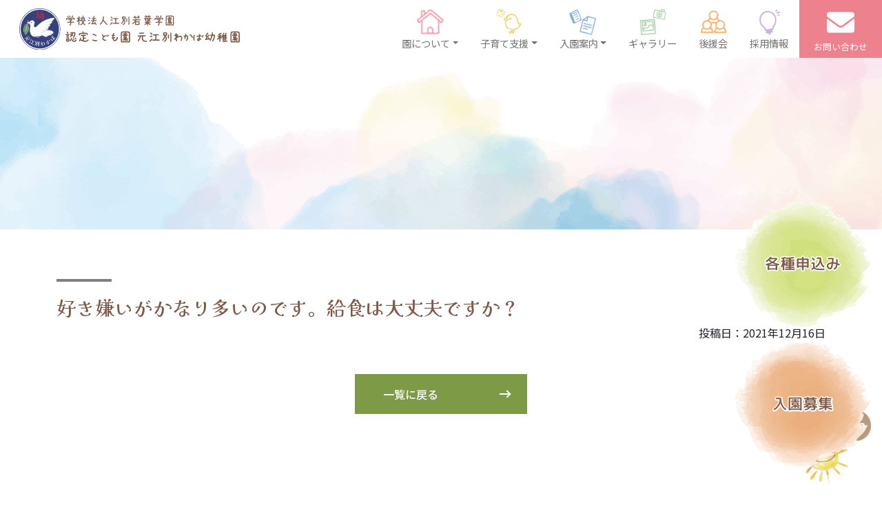

--- FILE ---
content_type: text/html; charset=UTF-8
request_url: https://www.ecmotmw.jp/archives/c_faq/388.html
body_size: 40103
content:
<!DOCTYPE html>
<html lang="ja">

<head>
  <!-- Google Tag Manager -->
  <script>
    (function(w, d, s, l, i) {
      w[l] = w[l] || [];
      w[l].push({
        'gtm.start': new Date().getTime(),
        event: 'gtm.js'
      });
      var f = d.getElementsByTagName(s)[0],
        j = d.createElement(s),
        dl = l != 'dataLayer' ? '&l=' + l : '';
      j.async = true;
      j.src =
        'https://www.googletagmanager.com/gtm.js?id=' + i + dl;
      f.parentNode.insertBefore(j, f);
    })(window, document, 'script', 'dataLayer', 'GTM-5R2B5L2');
  </script>
  <!-- End Google Tag Manager -->
  
  <meta http-equiv="Content-Type" content="text/html; charset=UTF-8" />
  <!--
  <title>
    好き嫌いがかなり多いのです。給食は大丈夫ですか？ - 認定こども園 元江別わかば幼稚園認定こども園 元江別わかば幼稚園  </title>
  -->

  <meta name='robots' content='index, follow, max-image-preview:large, max-snippet:-1, max-video-preview:-1' />

	<!-- This site is optimized with the Yoast SEO plugin v26.8 - https://yoast.com/product/yoast-seo-wordpress/ -->
	<title>好き嫌いがかなり多いのです。給食は大丈夫ですか？ - 認定こども園 元江別わかば幼稚園</title>
	<link rel="canonical" href="https://www.ecmotmw.jp/archives/c_faq/388.html" />
	<meta property="og:locale" content="ja_JP" />
	<meta property="og:type" content="article" />
	<meta property="og:title" content="好き嫌いがかなり多いのです。給食は大丈夫ですか？ - 認定こども園 元江別わかば幼稚園" />
	<meta property="og:url" content="https://www.ecmotmw.jp/archives/c_faq/388.html" />
	<meta property="og:site_name" content="認定こども園 元江別わかば幼稚園" />
	<meta property="article:modified_time" content="2021-12-23T02:13:45+00:00" />
	<meta property="og:image" content="https://www.ecmotmw.jp/wp-content/uploads/2022/01/ogp.jpg" />
	<meta property="og:image:width" content="1200" />
	<meta property="og:image:height" content="630" />
	<meta property="og:image:type" content="image/jpeg" />
	<meta name="twitter:card" content="summary_large_image" />
	<script type="application/ld+json" class="yoast-schema-graph">{"@context":"https://schema.org","@graph":[{"@type":"WebPage","@id":"https://www.ecmotmw.jp/archives/c_faq/388.html","url":"https://www.ecmotmw.jp/archives/c_faq/388.html","name":"好き嫌いがかなり多いのです。給食は大丈夫ですか？ - 認定こども園 元江別わかば幼稚園","isPartOf":{"@id":"https://www.ecmotmw.jp/#website"},"datePublished":"2021-12-16T09:40:32+00:00","dateModified":"2021-12-23T02:13:45+00:00","breadcrumb":{"@id":"https://www.ecmotmw.jp/archives/c_faq/388.html#breadcrumb"},"inLanguage":"ja","potentialAction":[{"@type":"ReadAction","target":["https://www.ecmotmw.jp/archives/c_faq/388.html"]}]},{"@type":"BreadcrumbList","@id":"https://www.ecmotmw.jp/archives/c_faq/388.html#breadcrumb","itemListElement":[{"@type":"ListItem","position":1,"name":"ホーム","item":"https://www.ecmotmw.jp/"},{"@type":"ListItem","position":2,"name":"よくあるご質問","item":"https://www.ecmotmw.jp/archives/c_faq"},{"@type":"ListItem","position":3,"name":"好き嫌いがかなり多いのです。給食は大丈夫ですか？"}]},{"@type":"WebSite","@id":"https://www.ecmotmw.jp/#website","url":"https://www.ecmotmw.jp/","name":"認定こども園 元江別わかば幼稚園","description":"江別市元町の幼稚園","potentialAction":[{"@type":"SearchAction","target":{"@type":"EntryPoint","urlTemplate":"https://www.ecmotmw.jp/?s={search_term_string}"},"query-input":{"@type":"PropertyValueSpecification","valueRequired":true,"valueName":"search_term_string"}}],"inLanguage":"ja"}]}</script>
	<!-- / Yoast SEO plugin. -->


<link rel='dns-prefetch' href='//code.jquery.com' />
<style id='wp-img-auto-sizes-contain-inline-css' type='text/css'>
img:is([sizes=auto i],[sizes^="auto," i]){contain-intrinsic-size:3000px 1500px}
/*# sourceURL=wp-img-auto-sizes-contain-inline-css */
</style>
<style id='wp-block-library-inline-css' type='text/css'>
:root{--wp-block-synced-color:#7a00df;--wp-block-synced-color--rgb:122,0,223;--wp-bound-block-color:var(--wp-block-synced-color);--wp-editor-canvas-background:#ddd;--wp-admin-theme-color:#007cba;--wp-admin-theme-color--rgb:0,124,186;--wp-admin-theme-color-darker-10:#006ba1;--wp-admin-theme-color-darker-10--rgb:0,107,160.5;--wp-admin-theme-color-darker-20:#005a87;--wp-admin-theme-color-darker-20--rgb:0,90,135;--wp-admin-border-width-focus:2px}@media (min-resolution:192dpi){:root{--wp-admin-border-width-focus:1.5px}}.wp-element-button{cursor:pointer}:root .has-very-light-gray-background-color{background-color:#eee}:root .has-very-dark-gray-background-color{background-color:#313131}:root .has-very-light-gray-color{color:#eee}:root .has-very-dark-gray-color{color:#313131}:root .has-vivid-green-cyan-to-vivid-cyan-blue-gradient-background{background:linear-gradient(135deg,#00d084,#0693e3)}:root .has-purple-crush-gradient-background{background:linear-gradient(135deg,#34e2e4,#4721fb 50%,#ab1dfe)}:root .has-hazy-dawn-gradient-background{background:linear-gradient(135deg,#faaca8,#dad0ec)}:root .has-subdued-olive-gradient-background{background:linear-gradient(135deg,#fafae1,#67a671)}:root .has-atomic-cream-gradient-background{background:linear-gradient(135deg,#fdd79a,#004a59)}:root .has-nightshade-gradient-background{background:linear-gradient(135deg,#330968,#31cdcf)}:root .has-midnight-gradient-background{background:linear-gradient(135deg,#020381,#2874fc)}:root{--wp--preset--font-size--normal:16px;--wp--preset--font-size--huge:42px}.has-regular-font-size{font-size:1em}.has-larger-font-size{font-size:2.625em}.has-normal-font-size{font-size:var(--wp--preset--font-size--normal)}.has-huge-font-size{font-size:var(--wp--preset--font-size--huge)}.has-text-align-center{text-align:center}.has-text-align-left{text-align:left}.has-text-align-right{text-align:right}.has-fit-text{white-space:nowrap!important}#end-resizable-editor-section{display:none}.aligncenter{clear:both}.items-justified-left{justify-content:flex-start}.items-justified-center{justify-content:center}.items-justified-right{justify-content:flex-end}.items-justified-space-between{justify-content:space-between}.screen-reader-text{border:0;clip-path:inset(50%);height:1px;margin:-1px;overflow:hidden;padding:0;position:absolute;width:1px;word-wrap:normal!important}.screen-reader-text:focus{background-color:#ddd;clip-path:none;color:#444;display:block;font-size:1em;height:auto;left:5px;line-height:normal;padding:15px 23px 14px;text-decoration:none;top:5px;width:auto;z-index:100000}html :where(.has-border-color){border-style:solid}html :where([style*=border-top-color]){border-top-style:solid}html :where([style*=border-right-color]){border-right-style:solid}html :where([style*=border-bottom-color]){border-bottom-style:solid}html :where([style*=border-left-color]){border-left-style:solid}html :where([style*=border-width]){border-style:solid}html :where([style*=border-top-width]){border-top-style:solid}html :where([style*=border-right-width]){border-right-style:solid}html :where([style*=border-bottom-width]){border-bottom-style:solid}html :where([style*=border-left-width]){border-left-style:solid}html :where(img[class*=wp-image-]){height:auto;max-width:100%}:where(figure){margin:0 0 1em}html :where(.is-position-sticky){--wp-admin--admin-bar--position-offset:var(--wp-admin--admin-bar--height,0px)}@media screen and (max-width:600px){html :where(.is-position-sticky){--wp-admin--admin-bar--position-offset:0px}}

/*# sourceURL=wp-block-library-inline-css */
</style><style id='global-styles-inline-css' type='text/css'>
:root{--wp--preset--aspect-ratio--square: 1;--wp--preset--aspect-ratio--4-3: 4/3;--wp--preset--aspect-ratio--3-4: 3/4;--wp--preset--aspect-ratio--3-2: 3/2;--wp--preset--aspect-ratio--2-3: 2/3;--wp--preset--aspect-ratio--16-9: 16/9;--wp--preset--aspect-ratio--9-16: 9/16;--wp--preset--color--black: #000000;--wp--preset--color--cyan-bluish-gray: #abb8c3;--wp--preset--color--white: #ffffff;--wp--preset--color--pale-pink: #f78da7;--wp--preset--color--vivid-red: #cf2e2e;--wp--preset--color--luminous-vivid-orange: #ff6900;--wp--preset--color--luminous-vivid-amber: #fcb900;--wp--preset--color--light-green-cyan: #7bdcb5;--wp--preset--color--vivid-green-cyan: #00d084;--wp--preset--color--pale-cyan-blue: #8ed1fc;--wp--preset--color--vivid-cyan-blue: #0693e3;--wp--preset--color--vivid-purple: #9b51e0;--wp--preset--gradient--vivid-cyan-blue-to-vivid-purple: linear-gradient(135deg,rgb(6,147,227) 0%,rgb(155,81,224) 100%);--wp--preset--gradient--light-green-cyan-to-vivid-green-cyan: linear-gradient(135deg,rgb(122,220,180) 0%,rgb(0,208,130) 100%);--wp--preset--gradient--luminous-vivid-amber-to-luminous-vivid-orange: linear-gradient(135deg,rgb(252,185,0) 0%,rgb(255,105,0) 100%);--wp--preset--gradient--luminous-vivid-orange-to-vivid-red: linear-gradient(135deg,rgb(255,105,0) 0%,rgb(207,46,46) 100%);--wp--preset--gradient--very-light-gray-to-cyan-bluish-gray: linear-gradient(135deg,rgb(238,238,238) 0%,rgb(169,184,195) 100%);--wp--preset--gradient--cool-to-warm-spectrum: linear-gradient(135deg,rgb(74,234,220) 0%,rgb(151,120,209) 20%,rgb(207,42,186) 40%,rgb(238,44,130) 60%,rgb(251,105,98) 80%,rgb(254,248,76) 100%);--wp--preset--gradient--blush-light-purple: linear-gradient(135deg,rgb(255,206,236) 0%,rgb(152,150,240) 100%);--wp--preset--gradient--blush-bordeaux: linear-gradient(135deg,rgb(254,205,165) 0%,rgb(254,45,45) 50%,rgb(107,0,62) 100%);--wp--preset--gradient--luminous-dusk: linear-gradient(135deg,rgb(255,203,112) 0%,rgb(199,81,192) 50%,rgb(65,88,208) 100%);--wp--preset--gradient--pale-ocean: linear-gradient(135deg,rgb(255,245,203) 0%,rgb(182,227,212) 50%,rgb(51,167,181) 100%);--wp--preset--gradient--electric-grass: linear-gradient(135deg,rgb(202,248,128) 0%,rgb(113,206,126) 100%);--wp--preset--gradient--midnight: linear-gradient(135deg,rgb(2,3,129) 0%,rgb(40,116,252) 100%);--wp--preset--font-size--small: 13px;--wp--preset--font-size--medium: 20px;--wp--preset--font-size--large: 36px;--wp--preset--font-size--x-large: 42px;--wp--preset--spacing--20: 0.44rem;--wp--preset--spacing--30: 0.67rem;--wp--preset--spacing--40: 1rem;--wp--preset--spacing--50: 1.5rem;--wp--preset--spacing--60: 2.25rem;--wp--preset--spacing--70: 3.38rem;--wp--preset--spacing--80: 5.06rem;--wp--preset--shadow--natural: 6px 6px 9px rgba(0, 0, 0, 0.2);--wp--preset--shadow--deep: 12px 12px 50px rgba(0, 0, 0, 0.4);--wp--preset--shadow--sharp: 6px 6px 0px rgba(0, 0, 0, 0.2);--wp--preset--shadow--outlined: 6px 6px 0px -3px rgb(255, 255, 255), 6px 6px rgb(0, 0, 0);--wp--preset--shadow--crisp: 6px 6px 0px rgb(0, 0, 0);}:where(.is-layout-flex){gap: 0.5em;}:where(.is-layout-grid){gap: 0.5em;}body .is-layout-flex{display: flex;}.is-layout-flex{flex-wrap: wrap;align-items: center;}.is-layout-flex > :is(*, div){margin: 0;}body .is-layout-grid{display: grid;}.is-layout-grid > :is(*, div){margin: 0;}:where(.wp-block-columns.is-layout-flex){gap: 2em;}:where(.wp-block-columns.is-layout-grid){gap: 2em;}:where(.wp-block-post-template.is-layout-flex){gap: 1.25em;}:where(.wp-block-post-template.is-layout-grid){gap: 1.25em;}.has-black-color{color: var(--wp--preset--color--black) !important;}.has-cyan-bluish-gray-color{color: var(--wp--preset--color--cyan-bluish-gray) !important;}.has-white-color{color: var(--wp--preset--color--white) !important;}.has-pale-pink-color{color: var(--wp--preset--color--pale-pink) !important;}.has-vivid-red-color{color: var(--wp--preset--color--vivid-red) !important;}.has-luminous-vivid-orange-color{color: var(--wp--preset--color--luminous-vivid-orange) !important;}.has-luminous-vivid-amber-color{color: var(--wp--preset--color--luminous-vivid-amber) !important;}.has-light-green-cyan-color{color: var(--wp--preset--color--light-green-cyan) !important;}.has-vivid-green-cyan-color{color: var(--wp--preset--color--vivid-green-cyan) !important;}.has-pale-cyan-blue-color{color: var(--wp--preset--color--pale-cyan-blue) !important;}.has-vivid-cyan-blue-color{color: var(--wp--preset--color--vivid-cyan-blue) !important;}.has-vivid-purple-color{color: var(--wp--preset--color--vivid-purple) !important;}.has-black-background-color{background-color: var(--wp--preset--color--black) !important;}.has-cyan-bluish-gray-background-color{background-color: var(--wp--preset--color--cyan-bluish-gray) !important;}.has-white-background-color{background-color: var(--wp--preset--color--white) !important;}.has-pale-pink-background-color{background-color: var(--wp--preset--color--pale-pink) !important;}.has-vivid-red-background-color{background-color: var(--wp--preset--color--vivid-red) !important;}.has-luminous-vivid-orange-background-color{background-color: var(--wp--preset--color--luminous-vivid-orange) !important;}.has-luminous-vivid-amber-background-color{background-color: var(--wp--preset--color--luminous-vivid-amber) !important;}.has-light-green-cyan-background-color{background-color: var(--wp--preset--color--light-green-cyan) !important;}.has-vivid-green-cyan-background-color{background-color: var(--wp--preset--color--vivid-green-cyan) !important;}.has-pale-cyan-blue-background-color{background-color: var(--wp--preset--color--pale-cyan-blue) !important;}.has-vivid-cyan-blue-background-color{background-color: var(--wp--preset--color--vivid-cyan-blue) !important;}.has-vivid-purple-background-color{background-color: var(--wp--preset--color--vivid-purple) !important;}.has-black-border-color{border-color: var(--wp--preset--color--black) !important;}.has-cyan-bluish-gray-border-color{border-color: var(--wp--preset--color--cyan-bluish-gray) !important;}.has-white-border-color{border-color: var(--wp--preset--color--white) !important;}.has-pale-pink-border-color{border-color: var(--wp--preset--color--pale-pink) !important;}.has-vivid-red-border-color{border-color: var(--wp--preset--color--vivid-red) !important;}.has-luminous-vivid-orange-border-color{border-color: var(--wp--preset--color--luminous-vivid-orange) !important;}.has-luminous-vivid-amber-border-color{border-color: var(--wp--preset--color--luminous-vivid-amber) !important;}.has-light-green-cyan-border-color{border-color: var(--wp--preset--color--light-green-cyan) !important;}.has-vivid-green-cyan-border-color{border-color: var(--wp--preset--color--vivid-green-cyan) !important;}.has-pale-cyan-blue-border-color{border-color: var(--wp--preset--color--pale-cyan-blue) !important;}.has-vivid-cyan-blue-border-color{border-color: var(--wp--preset--color--vivid-cyan-blue) !important;}.has-vivid-purple-border-color{border-color: var(--wp--preset--color--vivid-purple) !important;}.has-vivid-cyan-blue-to-vivid-purple-gradient-background{background: var(--wp--preset--gradient--vivid-cyan-blue-to-vivid-purple) !important;}.has-light-green-cyan-to-vivid-green-cyan-gradient-background{background: var(--wp--preset--gradient--light-green-cyan-to-vivid-green-cyan) !important;}.has-luminous-vivid-amber-to-luminous-vivid-orange-gradient-background{background: var(--wp--preset--gradient--luminous-vivid-amber-to-luminous-vivid-orange) !important;}.has-luminous-vivid-orange-to-vivid-red-gradient-background{background: var(--wp--preset--gradient--luminous-vivid-orange-to-vivid-red) !important;}.has-very-light-gray-to-cyan-bluish-gray-gradient-background{background: var(--wp--preset--gradient--very-light-gray-to-cyan-bluish-gray) !important;}.has-cool-to-warm-spectrum-gradient-background{background: var(--wp--preset--gradient--cool-to-warm-spectrum) !important;}.has-blush-light-purple-gradient-background{background: var(--wp--preset--gradient--blush-light-purple) !important;}.has-blush-bordeaux-gradient-background{background: var(--wp--preset--gradient--blush-bordeaux) !important;}.has-luminous-dusk-gradient-background{background: var(--wp--preset--gradient--luminous-dusk) !important;}.has-pale-ocean-gradient-background{background: var(--wp--preset--gradient--pale-ocean) !important;}.has-electric-grass-gradient-background{background: var(--wp--preset--gradient--electric-grass) !important;}.has-midnight-gradient-background{background: var(--wp--preset--gradient--midnight) !important;}.has-small-font-size{font-size: var(--wp--preset--font-size--small) !important;}.has-medium-font-size{font-size: var(--wp--preset--font-size--medium) !important;}.has-large-font-size{font-size: var(--wp--preset--font-size--large) !important;}.has-x-large-font-size{font-size: var(--wp--preset--font-size--x-large) !important;}
/*# sourceURL=global-styles-inline-css */
</style>

<style id='classic-theme-styles-inline-css' type='text/css'>
/*! This file is auto-generated */
.wp-block-button__link{color:#fff;background-color:#32373c;border-radius:9999px;box-shadow:none;text-decoration:none;padding:calc(.667em + 2px) calc(1.333em + 2px);font-size:1.125em}.wp-block-file__button{background:#32373c;color:#fff;text-decoration:none}
/*# sourceURL=/wp-includes/css/classic-themes.min.css */
</style>
<link rel='stylesheet' id='foobox-free-min-css' href='https://www.ecmotmw.jp/wp-content/plugins/foobox-image-lightbox/free/css/foobox.free.min.css?ver=2.7.41' type='text/css' media='all' />
<link rel='stylesheet' id='contact-form-7-css' href='https://www.ecmotmw.jp/wp-content/plugins/contact-form-7/includes/css/styles.css?ver=6.1.4' type='text/css' media='all' />
<script type="text/javascript" src="https://code.jquery.com/jquery-3.6.0.min.js?ver=6.9" id="custom-jquery-js"></script>
<script type="text/javascript" src="https://www.ecmotmw.jp/wp-includes/js/jquery/jquery.min.js?ver=3.7.1" id="jquery-core-js"></script>
<script type="text/javascript" src="https://www.ecmotmw.jp/wp-includes/js/jquery/jquery-migrate.min.js?ver=3.4.1" id="jquery-migrate-js"></script>
<script type="text/javascript" id="foobox-free-min-js-before">
/* <![CDATA[ */
/* Run FooBox FREE (v2.7.41) */
var FOOBOX = window.FOOBOX = {
	ready: true,
	disableOthers: false,
	o: {wordpress: { enabled: true }, countMessage:'image %index of %total', captions: { dataTitle: ["captionTitle","title"], dataDesc: ["captionDesc","description"] }, rel: '', excludes:'.fbx-link,.nofoobox,.nolightbox,a[href*="pinterest.com/pin/create/button/"]', affiliate : { enabled: false }},
	selectors: [
		".foogallery-container.foogallery-lightbox-foobox", ".foogallery-container.foogallery-lightbox-foobox-free", ".gallery", ".wp-block-gallery", ".wp-caption", ".wp-block-image", "a:has(img[class*=wp-image-])", ".foobox"
	],
	pre: function( $ ){
		// Custom JavaScript (Pre)
		
	},
	post: function( $ ){
		// Custom JavaScript (Post)
		
		// Custom Captions Code
		
	},
	custom: function( $ ){
		// Custom Extra JS
		
	}
};
//# sourceURL=foobox-free-min-js-before
/* ]]> */
</script>
<script type="text/javascript" src="https://www.ecmotmw.jp/wp-content/plugins/foobox-image-lightbox/free/js/foobox.free.min.js?ver=2.7.41" id="foobox-free-min-js"></script>
<link rel="icon" href="https://www.ecmotmw.jp/wp-content/uploads/2022/01/cropped-favicon-1-32x32.png" sizes="32x32" />
<link rel="icon" href="https://www.ecmotmw.jp/wp-content/uploads/2022/01/cropped-favicon-1-192x192.png" sizes="192x192" />
<link rel="apple-touch-icon" href="https://www.ecmotmw.jp/wp-content/uploads/2022/01/cropped-favicon-1-180x180.png" />
<meta name="msapplication-TileImage" content="https://www.ecmotmw.jp/wp-content/uploads/2022/01/cropped-favicon-1-270x270.png" />
  <!-- bootstrap 5.1 -->
  <link href="https://cdn.jsdelivr.net/npm/bootstrap@5.1.0/dist/css/bootstrap.min.css" rel="stylesheet" integrity="sha384-KyZXEAg3QhqLMpG8r+8fhAXLRk2vvoC2f3B09zVXn8CA5QIVfZOJ3BCsw2P0p/We" crossorigin="anonymous"> <!-- bootstrap icon 1.5 -->
  <link href="https://cdn.jsdelivr.net/npm/bootstrap-icons@1.5.0/font/bootstrap-icons.css" rel="stylesheet">
  <!-- fontawesome 5.6.1 -->
  <link href="https://use.fontawesome.com/releases/v5.6.1/css/all.css" rel="stylesheet">
  <!-- swiper 7.0.3 -->
  <link rel="stylesheet" href="https://unpkg.com/swiper@7/swiper-bundle.min.css" />
  <!-- lightbox -->
  <link rel="stylesheet" href="https://www.ecmotmw.jp/wp-content/themes/new/assets/css/lightbox.css" type="text/css" media="all" />
  <script type="text/javascript" src="https://www.ecmotmw.jp/wp-content/themes/new/assets/js/lightbox.min.js"></script>
  <!-- original css -->
  <link href="https://www.ecmotmw.jp/wp-content/themes/new/style.css" rel="stylesheet">
    <!-- scroll reveal -->
  <script src="https://unpkg.com/scrollreveal"></script>

  <!-- ユーザーエージェント基準でレスポンシブ対応 -->
  <script>
    // ユーザーエージェント判別
    var ua = navigator.userAgent.toLowerCase();
    var ver = navigator.appVersion.toLowerCase();
    var uaList = {};
    uaList['isiPhone'] = (ua.indexOf('iphone') > -1) && (ua.indexOf('ipad') == -1);
    uaList['isiPad'] = (ua.indexOf('ipad') > -1);
    uaList['isAndroid'] = (ua.indexOf('android') > -1) && (ua.indexOf('mobile') > -1);
    uaList['isAndroidTablet'] = (ua.indexOf('android') > -1) && (ua.indexOf('mobile') == -1);
    uaList['isTablet'] = (uaList['isiPad'] || uaList['isAndroidTablet']);
    uaList['isSP'] = (uaList['isiPhone'] || uaList['isAndroid']);

    // viewportの設定
    var viewport = document.createElement('meta');
    viewport.setAttribute('name', 'viewport');
    if (uaList['isSP']) {
      viewport.setAttribute('content', 'width=device-width, initial-scale=1.0');
    } else {
      viewport.setAttribute('content', 'width=1400');
    }
    document.getElementsByTagName('head')[0].appendChild(viewport);
  </script>

  <!-- ieからedgeへ redirect -->
  
      <script>
      //中ページタイトルtext animation
      function animateIntro(element) {
        let newText = "";
        let introText = document.querySelector(element);
        for (i = 0; i < introText.innerText.length; i++) {
          newText += "<div>";
          // for blank space we need this if statement
          if (introText.innerText[i] == " ") {
            newText += "&nbsp;"
          } else {
            newText += introText.innerText[i];
          }
          newText += "</div>";
        }
        introText.innerHTML = newText;

        const targetsDiv = document.querySelectorAll(element + " div");

        gsap.timeline()
          .fromTo(targetsDiv, 2, {
            opacity: 0,
            x: 20,
            // y: 10,
            ease: Elastic.easeOut.config(1.2, 0.5)
          }, {
            opacity: 1,
            x: 0,
            // y: 100,
            stagger: 0.1,
            ease: Elastic.easeOut.config(1.0, 0.5)
          })
      }
      document.addEventListener("DOMContentLoaded", function(event) {
        animateIntro("#js-intro");
      });
    </script>
  </head>



<body class="%e8%b3%aa%e5%95%8f%e3%81%8c%e5%85%a5%e3%82%8b%ef%bc%91%ef%bd%9e%ef%bd%9e%ef%bd%9e">
  <!-- Google Tag Manager (noscript) -->
  <noscript><iframe src="https://www.googletagmanager.com/ns.html?id=GTM-5R2B5L2"
      height="0" width="0" style="display:none;visibility:hidden"></iframe></noscript>
  <!-- End Google Tag Manager (noscript) -->
  
  <header id="head">
    <nav class="navbar navbar-light navbar-expand-xl js-nav">
    <div class="container-fluid pe-xl-0">
        <h1>
            <a class="navbar-brand" href="https://www.ecmotmw.jp">
                <img src="https://www.ecmotmw.jp/wp-content/themes/new/assets/img/logo.svg" class="img-fluid d-block" alt="認定こども園 元江別わかば幼稚園" />
            </a>
        </h1>
        <button class="navbar-toggler" type="button" data-bs-toggle="offcanvas" data-bs-target="#offcanvasNavbar" aria-controls="offcanvasNavbar">
            <div>
                <span></span>
                <span></span>
                <span></span>
            </div>
        </button>
        <div class="offcanvas offcanvas-end" tabindex="-1" id="offcanvasNavbar" aria-labelledby="offcanvasNavbarLabel">
            <div class="offcanvas-header">
                <img src="https://www.ecmotmw.jp/wp-content/themes/new/assets/img/logo.svg" class="img-fluid d-block offcanvas-title" alt="認定こども園 元江別わかば幼稚園" />
                <button type="button" class="btn-close text-reset" data-bs-dismiss="offcanvas" aria-label="Close"></button>
            </div>
            <div class="offcanvas-body">
                <ul class="navbar-nav justify-content-end flex-grow-1">
                    <li class="nav-item dropdown">
                        <a class="nav-link dropdown-toggle" id="aboutDD" data-bs-toggle="dropdown" href="#" role="button" aria-expanded="false">
                            <div>
                                <svg xmlns="http://www.w3.org/2000/svg" xmlns:xlink="http://www.w3.org/1999/xlink" width="61" height="61" viewBox="0 0 61 61">
                                    <image id="icon_01" width="61" height="61" xlink:href="[data-uri]" />
                                </svg>
                                <span>園について</span>
                            </div>
                        </a>
                        <ul class="dropdown-menu" aria-labelledby="aboutDD">
                            <li><a class="dropdown-item" href="/about/overview.html">当園の概要</a></li>
                            <li><a class="dropdown-item" href="/about/feature.html">園の特徴</a></li>
                            <li><a class="dropdown-item" href="/about/facility.html">施設紹介</a></li>
                            <li><a class="dropdown-item" href="/about/day.html">園の一日</a></li>
                            <li><a class="dropdown-item" href="/about/event.html">年間行事</a></li>
                            <!-- <li><a class="dropdown-item" href="/archives/c_mv">動画集</a></li> -->
                        </ul>
                    </li>
                    <li class="nav-item dropdown">
                        <a class="nav-link dropdown-toggle" id="supportDD" data-bs-toggle="dropdown" href="#" role="button" aria-expanded="false">
                            <div>
                                <svg xmlns="http://www.w3.org/2000/svg" xmlns:xlink="http://www.w3.org/1999/xlink" width="61" height="61" viewBox="0 0 61 61">
                                    <image id="icon_02" width="61" height="61" xlink:href="[data-uri]" />
                                </svg>
                                <span>子育て支援</span>
                            </div>
                        </a>
                        <ul class="dropdown-menu" aria-labelledby="supportDD">
                            <li><a class="dropdown-item" href="/support/childcare.html">未就園児保育</a></li>
                            <li><a class="dropdown-item" href="/support/harappa.html">未就園児体験入園<br class="d-block d-xl-none">「あそびのはらっぱ」</a></li>
                            <li><a class="dropdown-item" href="/support/daycare.html">預かり保育</a></li>
                            <li><a class="dropdown-item" href="/support/hanaemi.html">児童発達支援・放課後デイサービス事業所<br class="d-block d-xl-none">「はなえみ」</a></li>
                            <!-- <li><a class="dropdown-item" href="/support/kohitsuji.html">企業主導型保育「こひつじ」</a></li> -->
                            <li><a class="dropdown-item" href="/support/genkikko.html">小規模保育事業「げんきっこ」</a></li>
                        </ul>
                    </li>
                    <li class="nav-item dropdown">
                        <a class="nav-link dropdown-toggle" id="admissionDD" data-bs-toggle="dropdown" href="#" role="button" aria-expanded="false">
                            <div>
                                <svg xmlns="http://www.w3.org/2000/svg" xmlns:xlink="http://www.w3.org/1999/xlink" width="61" height="61" viewBox="0 0 61 61">
                                    <image id="icon_03" width="61" height="61" xlink:href="[data-uri]" />
                                </svg>
                                <span>入園案内</span>
                            </div>
                        </a>
                        <ul class="dropdown-menu" aria-labelledby="admissionDD">
                            <li><a class="dropdown-item" href="/admission/guide.html">入園について</a></li>
                            <li><a class="dropdown-item" href="/admission/faq.html">よくあるご質問</a></li>
                        </ul>
                    </li>
                    <li class="nav-item">
                        <a class="nav-link" href="/gallery.html">
                            <div>
                                <svg xmlns="http://www.w3.org/2000/svg" xmlns:xlink="http://www.w3.org/1999/xlink" width="61" height="61" viewBox="0 0 61 61">
                                    <image id="icon_04" width="61" height="61" xlink:href="[data-uri]" />
                                </svg>
                                <span>ギャラリー</span>
                            </div>
                        </a>
                    </li>
                    <li class="nav-item">
                        <a class="nav-link" href="/alumni.html">
                            <div>
                                <svg xmlns="http://www.w3.org/2000/svg" xmlns:xlink="http://www.w3.org/1999/xlink" width="61" height="61" viewBox="0 0 61 61">
                                    <image id="icon_05" width="61" height="61" xlink:href="[data-uri]" />
                                </svg>
                                <span>後援会</span>
                            </div>
                        </a>
                    </li>
                    <li class="nav-item">
                        <a class="nav-link" href="/recruit.html">
                            <div>
                                <svg xmlns="http://www.w3.org/2000/svg" xmlns:xlink="http://www.w3.org/1999/xlink" width="61" height="61" viewBox="0 0 61 61">
                                    <image id="icon_06" width="61" height="61" xlink:href="[data-uri]" />
                                </svg>

                                <span>採用情報</span>
                            </div>
                        </a>
                    </li>
                </ul>

                <div class="btn-right">
                    <a href="/contact.html">
                        <svg xmlns="http://www.w3.org/2000/svg" width="62.949" height="47.212" viewBox="0 0 62.949 47.212">
                            <path id="envelope-solid" d="M61.756,79.59a.74.74,0,0,1,1.193.578V105.31a5.9,5.9,0,0,1-5.9,5.9H5.9a5.9,5.9,0,0,1-5.9-5.9V80.18A.735.735,0,0,1,1.193,79.6C3.947,81.741,7.6,84.458,20.139,93.569c2.594,1.893,6.971,5.877,11.336,5.852,4.389.037,8.852-4.033,11.348-5.852C55.363,84.458,59,81.729,61.756,79.59ZM31.474,95.475c2.852.049,6.959-3.59,9.024-5.09,16.315-11.84,17.557-12.873,21.319-15.823a2.942,2.942,0,0,0,1.131-2.324V69.9a5.9,5.9,0,0,0-5.9-5.9H5.9A5.9,5.9,0,0,0,0,69.9v2.336a2.96,2.96,0,0,0,1.131,2.324c3.762,2.938,5,3.983,21.319,15.823,2.066,1.5,6.172,5.139,9.024,5.09Z" transform="translate(0 -64)" fill="#fff" />
                        </svg>
                        <span>お問い合わせ</span>
                    </a>
                </div>

            </div>
        </div>
    </div>
</nav>  </header>
<main>
  <section class="single">
    

<div class="page-title-wrap">
  <div class="page-title">
    <img src="/wp-content/themes/new/assets/img/bg_title_h2.jpg" class="img-fluid d-block mx-auto">

          <div class="page-title-text"><h2 class="js-sr-up"></h2></div>

    
    <div class="pan breadcrumb" typeof="BreadcrumbList"></div>
  </div>
</div>
    <section class="section page-main">
      <div class="container">
        
          <p class="news__label-cat news__label-cat--solid d-inline-block all"></p>
          <h3 class="mt-0">好き嫌いがかなり多いのです。給食は大丈夫ですか？</h3>
          <p class="text-end">投稿日：2021年12月16日</p>

          <!-- eyechatch -->
          
          <div class="textarea mb-5 ">
                      </div>

          <!-- img -->
          
          <!-- file -->
                  

        <ul class="pager d-flex justify-content-center align-items-center mt-5">
          <li class="single-button"></li>
          <li><a href="/c/all" class="btn btn-default">一覧に戻る</a></li>
          <li class="single-button"></li>
        </ul>
      </div>
    </section>
  </section>
</main>

<footer>

    <div class="container overflow-hidden">
        <div class="container_s">
            <div class="row g-5">
                <div class="col-md-4">
                    <div class="logo_f">
                        <img src="https://www.ecmotmw.jp/wp-content/themes/new/assets/img/logo_f.svg" class="img-fluid d-block mb-3" alt="認定こども園 元江別わかば幼稚園">
                        <p>〒067-0031　北海道江別市元町24−8</p>
                        <div><a href="https://goo.gl/maps/yiaHSKUsxZKkEJZZ7" target="_blank"><img src="https://www.ecmotmw.jp/wp-content/themes/new/assets/img/icon_map.svg" class="img-fluid d-inline-block me-1">google map</a><a href="tel:0113822501"><img src="https://www.ecmotmw.jp/wp-content/themes/new/assets/img/icon_phone.svg" class="img-fluid d-inline-block me-1"> 011-382-2501</a></div>
                    </div>
                </div>
                <div class="col-md-8">
                    <div class="row">
                        <div class="col-md-3">
                            <ul>
                                <li><a href="/">ホーム</a></li>
                            </ul>
                            <ul>
                                <li>
                                    <a href="" style="pointer-events: none;">園について</a>
                                    <ul>
                                        <li><a href="/about/overview.html">当園の概要</a></li>
                                        <li><a href="/about/feature.html">園の特徴</a></li>
                                        <li><a href="/about/facility.html">施設紹介</a></li>
                                        <li><a href="/about/day.html">園の一日</a></li>
                                        <li><a href="/about/event.html">年間行事</a></li>
                                        <!-- <li><a href="/archives/c_mv">動画集</a></li> -->
                                    </ul>
                                </li>

                            </ul>
                        </div>
                        <div class="col-md-5">
                            <ul>
                                <li>
                                    <a href="" style="pointer-events: none;">子育て支援</a>
                                    <ul>
                                        <li><a href="/support/childcare.html">未就園児保育</a></li>
                                        <li><a href="/support/harappa.html">未就園児保育体験入園<br>「あそびのはらっぱ」</a></li>
                                        <li><a href="/support/daycare.html">預かり保育</a></li>
                                        <li><a href="/support/hanaemi.html">児童発達支援・放課後等デイサービス事業所「はなえみ」</a></li>
                                        <!-- <li><a href="/support/kohitsuji.html">企業主導型保育「こひつじ」</a></li> -->
                                        <li><a href="/support/genkikko.html">小規模保育事業「げんきっこ」</a>
                                        </li>
                                    </ul>
                                </li>
                            </ul>
                            <ul>
                                <li><a href="/admission/guide.html">入園について</a></li>
                                <li><a href="/admission/faq.html">よくあるご質問</a></li>
                            </ul>
                        </div>
                        <div class="col-md-3">
                            <ul>
                                <li><a href="/gallery.html">ギャラリー</a></li>
                                <li><a href="/alumni.html">後援会</a></li>
                                <li><a href="/recruit.html">採用情報</a></li>
                                <li><a href="/contact.html">お問い合わせ</a></li>
                                <li><a href="/apply.html">体験申し込み</a></li>
                            </ul>
                        </div>
                    </div>
                </div>
            </div>
        </div>
    </div>
    <p class="copy">©2022 認定こども園 元江別わかば幼稚園</p>
</footer>

<div class="floatMenu">
    <a href="/apply.html" target="_blank">
        <div>
            <img src="https://www.ecmotmw.jp/wp-content/themes/new/assets/img/floatMenu_img_01.png" class="img-fluid" alt="体験申込み" />
            <svg xmlns="http://www.w3.org/2000/svg" width="62.949" height="47.212" viewBox="0 0 62.949 47.212">
                <path id="envelope-solid" d="M61.756,79.59a.74.74,0,0,1,1.193.578V105.31a5.9,5.9,0,0,1-5.9,5.9H5.9a5.9,5.9,0,0,1-5.9-5.9V80.18A.735.735,0,0,1,1.193,79.6C3.947,81.741,7.6,84.458,20.139,93.569c2.594,1.893,6.971,5.877,11.336,5.852,4.389.037,8.852-4.033,11.348-5.852C55.363,84.458,59,81.729,61.756,79.59ZM31.474,95.475c2.852.049,6.959-3.59,9.024-5.09,16.315-11.84,17.557-12.873,21.319-15.823a2.942,2.942,0,0,0,1.131-2.324V69.9a5.9,5.9,0,0,0-5.9-5.9H5.9A5.9,5.9,0,0,0,0,69.9v2.336a2.96,2.96,0,0,0,1.131,2.324c3.762,2.938,5,3.983,21.319,15.823,2.066,1.5,6.172,5.139,9.024,5.09Z" transform="translate(0 -64)" fill="#fff" />
            </svg>
            <p>各種申込み</p>
        </div>
    </a>
    <a href="/contact.html">
        <div>
            <svg xmlns="http://www.w3.org/2000/svg" width="62.949" height="47.212" viewBox="0 0 62.949 47.212">
                <path id="envelope-solid" d="M61.756,79.59a.74.74,0,0,1,1.193.578V105.31a5.9,5.9,0,0,1-5.9,5.9H5.9a5.9,5.9,0,0,1-5.9-5.9V80.18A.735.735,0,0,1,1.193,79.6C3.947,81.741,7.6,84.458,20.139,93.569c2.594,1.893,6.971,5.877,11.336,5.852,4.389.037,8.852-4.033,11.348-5.852C55.363,84.458,59,81.729,61.756,79.59ZM31.474,95.475c2.852.049,6.959-3.59,9.024-5.09,16.315-11.84,17.557-12.873,21.319-15.823a2.942,2.942,0,0,0,1.131-2.324V69.9a5.9,5.9,0,0,0-5.9-5.9H5.9A5.9,5.9,0,0,0,0,69.9v2.336a2.96,2.96,0,0,0,1.131,2.324c3.762,2.938,5,3.983,21.319,15.823,2.066,1.5,6.172,5.139,9.024,5.09Z" transform="translate(0 -64)" fill="#fff" />
            </svg>
            <p>お問い合わせ</p>
        </div>
    </a>
    <a href="/admission/guide.html">
        <div>
            <img src="https://www.ecmotmw.jp/wp-content/themes/new/assets/img/floatMenu_img_02.png" class="img-fluid" alt="入園募集" />
            <svg xmlns="http://www.w3.org/2000/svg" width="17.917" height="17.917" viewBox="0 0 17.917 17.917">
                <path id="user-alt-solid" d="M8.958,10.078A5.039,5.039,0,1,0,3.919,5.039,5.04,5.04,0,0,0,8.958,10.078Zm4.479,1.12H11.51a6.092,6.092,0,0,1-5.1,0H4.479A4.479,4.479,0,0,0,0,15.677v.56a1.68,1.68,0,0,0,1.68,1.68H16.237a1.68,1.68,0,0,0,1.68-1.68v-.56A4.479,4.479,0,0,0,13.438,11.2Z" fill="#fff" />
            </svg>
            <p>入園募集</p>
        </div>
    </a>
</div>




    <div class="re_top">
        <a href="#head"><img src="https://www.ecmotmw.jp/wp-content/themes/new/assets/img/top.png" class="img-fluid d-block" alt="topへ戻る" /></a>
    </div>
<script type="speculationrules">
{"prefetch":[{"source":"document","where":{"and":[{"href_matches":"/*"},{"not":{"href_matches":["/wp-*.php","/wp-admin/*","/wp-content/uploads/*","/wp-content/*","/wp-content/plugins/*","/wp-content/themes/new/*","/*\\?(.+)"]}},{"not":{"selector_matches":"a[rel~=\"nofollow\"]"}},{"not":{"selector_matches":".no-prefetch, .no-prefetch a"}}]},"eagerness":"conservative"}]}
</script>
<script type="text/javascript" src="https://www.ecmotmw.jp/wp-includes/js/dist/hooks.min.js?ver=dd5603f07f9220ed27f1" id="wp-hooks-js"></script>
<script type="text/javascript" src="https://www.ecmotmw.jp/wp-includes/js/dist/i18n.min.js?ver=c26c3dc7bed366793375" id="wp-i18n-js"></script>
<script type="text/javascript" id="wp-i18n-js-after">
/* <![CDATA[ */
wp.i18n.setLocaleData( { 'text direction\u0004ltr': [ 'ltr' ] } );
wp.i18n.setLocaleData( { 'text direction\u0004ltr': [ 'ltr' ] } );
//# sourceURL=wp-i18n-js-after
/* ]]> */
</script>
<script type="text/javascript" src="https://www.ecmotmw.jp/wp-content/plugins/contact-form-7/includes/swv/js/index.js?ver=6.1.4" id="swv-js"></script>
<script type="text/javascript" id="contact-form-7-js-translations">
/* <![CDATA[ */
( function( domain, translations ) {
	var localeData = translations.locale_data[ domain ] || translations.locale_data.messages;
	localeData[""].domain = domain;
	wp.i18n.setLocaleData( localeData, domain );
} )( "contact-form-7", {"translation-revision-date":"2025-11-30 08:12:23+0000","generator":"GlotPress\/4.0.3","domain":"messages","locale_data":{"messages":{"":{"domain":"messages","plural-forms":"nplurals=1; plural=0;","lang":"ja_JP"},"This contact form is placed in the wrong place.":["\u3053\u306e\u30b3\u30f3\u30bf\u30af\u30c8\u30d5\u30a9\u30fc\u30e0\u306f\u9593\u9055\u3063\u305f\u4f4d\u7f6e\u306b\u7f6e\u304b\u308c\u3066\u3044\u307e\u3059\u3002"],"Error:":["\u30a8\u30e9\u30fc:"]}},"comment":{"reference":"includes\/js\/index.js"}} );
//# sourceURL=contact-form-7-js-translations
/* ]]> */
</script>
<script type="text/javascript" id="contact-form-7-js-before">
/* <![CDATA[ */
var wpcf7 = {
    "api": {
        "root": "https:\/\/www.ecmotmw.jp\/wp-json\/",
        "namespace": "contact-form-7\/v1"
    }
};
//# sourceURL=contact-form-7-js-before
/* ]]> */
</script>
<script type="text/javascript" src="https://www.ecmotmw.jp/wp-content/plugins/contact-form-7/includes/js/index.js?ver=6.1.4" id="contact-form-7-js"></script>
<script type="text/javascript" src="https://www.ecmotmw.jp/wp-content/themes/new/assets/js/option.js?ver=6.9" id="main-script-js"></script>

<!-- bootstrap5 -->
<script src="https://cdn.jsdelivr.net/npm/bootstrap@5.1.0/dist/js/bootstrap.bundle.min.js" integrity="sha384-U1DAWAznBHeqEIlVSCgzq+c9gqGAJn5c/t99JyeKa9xxaYpSvHU5awsuZVVFIhvj" crossorigin="anonymous"></script><!-- <script type="text/javascript" src="https://www.ecmotmw.jp/wp-content/themes/new/assets/bundle/swiper/swiper-bundle.min.js"></script> -->
<!-- swiper7 -->
<script src="https://unpkg.com/swiper@7/swiper-bundle.min.js"></script>
<!-- 郵便番号自動入力 -->
<script src="https://yubinbango.github.io/yubinbango/yubinbango.js" charset="UTF-8"></script>
<!-- gsap3 & scrolltrigger -->
<script type="text/javascript" src="https://cdnjs.cloudflare.com/ajax/libs/gsap/3.4.0/gsap.min.js"></script>
<script type="text/javascript" src="https://cdnjs.cloudflare.com/ajax/libs/gsap/3.3.3/ScrollTrigger.min.js"></script>
<!-- vivus svganmimation -->
<script src="https://cdn.jsdelivr.net/npm/vivus@latest/dist/vivus.min.js"></script>
<!-- custom js -->
<script type="text/javascript" src="https://www.ecmotmw.jp/wp-content/themes/new/assets/js/script.js"></script>

</body>
</html>

--- FILE ---
content_type: text/css
request_url: https://www.ecmotmw.jp/wp-content/themes/new/style.css
body_size: 103
content:
/*
Theme Name: Project NEW
Version: 1.0.0
*/
@import 'assets/css/styles.css';
/* @import 'assets/css/pr_diagonal.css'; */
/* @import 'assets/css/modal.css'; */
@import 'assets/css/other.css';


--- FILE ---
content_type: text/css
request_url: https://www.ecmotmw.jp/wp-content/themes/new/assets/css/styles.css
body_size: 4800
content:
@import url("https://fonts.googleapis.com/css2?family=Noto+Sans+JP:wght@100;300;400;500;700;900&display=swap");
@import url('https://fonts.googleapis.com/css2?family=Kaisei+Decol:wght@400;500&display=swap');
@import url('https://fonts.googleapis.com/css2?family=M+PLUS+Rounded+1c:wght@300;400;500;800;900&display=swap');

:root {
  --default:#7d9a46;
  --sub: #7e5947;
  --accent: #ed818e;
  --bg-pink: #fff6f7;
  --bg-green: #edf5ea;
}
html {
  scroll-behavior: smooth;
}
body {
  font-family: 'Noto Sans JP', sans-serif;
  overflow-x: hidden;
  display:flex;
  flex-direction: column;
  height:auto !important;
  min-height:100vh;
  justify-content: flex-start;
}
body > *{min-height:0%;}
a {
  -webkit-transition: all .3s; transition: all .3s;
  text-decoration: none;
  color: #555;
}
a:hover{color:var(--default);}
/* ======
section/spacing
 ====== */
.section-y {
  padding-top:4rem;
  padding-bottom: 4rem;
}
.section-t {
  padding-top:4rem;
}
.section-b {
  padding-bottom: 4rem;
}
.container-y {
  padding-top:4rem;
  padding-bottom: 4rem;
}
.container-t {
  padding-top:4rem;
}
.container-b {
  padding-bottom: 4rem;
}
@media(min-width: 1366px){
  .section-y {
    padding-top:6rem;
    padding-bottom: 6rem;
  }
  .section-t {
    padding-top:6rem;
  }
  .section-b {
    padding-bottom: 6rem;
  }
  .container-y {
    padding-top:6rem;
    padding-bottom: 6rem;
  }
  .container-t {
    padding-top:6rem;
  }
  .container-b {
    padding-bottom: 6rem;
  }
}
.page-main {
  padding: 3rem 0 4rem;
  height: 100%;
  min-height: 60vh;
}
@media (min-width: 768px) {
  .page-main {
    padding: 3.5rem 0 7rem;
  }
}
/* ======
  buttons
 ====== */
.btn{box-shadow: none !important;}
.btn-default {
  border-radius: 0;
  color:#ffffff ;
  background-color: var(--default);
  border: 1px solid var(--default);
  padding: .5rem 2rem .5rem .5rem !important;
  font-weight: 500;
  box-shadow:none !important;
  text-align:left;
  position:relative;
}
.btn-default:after{content:''; display:inline-block; margin-left:10px; width:8px; height:8px; border-right:2px solid #ffffff; border-bottom:2px solid #ffffff; -webkit-transform: rotate(-45deg); -moz-transform: rotate(-45deg); transform: rotate(-45deg); position:absolute; right:.5rem; top:0; bottom:0; margin:auto; -webkit-transition: all .3s; transition: all .3s;}
.btn-default:before{background-color:#ffffff; height:2px; width:15px; content:''; display:inline-block; position:absolute; right:.5rem; top:0; bottom:0; margin:auto; -webkit-transition: all .3s; transition: all .3s;}
.btn-default:hover:after{border-right:2px solid var(--default); border-bottom:2px solid var(--default);}
.btn-default:hover:before{background-color:var(--default);}
@media (min-width: 768px) {
  .btn-default {padding: 1rem 2.5rem !important; min-width:250px;}
  .btn-default:after,
  .btn-default:before{right:1.5rem;}
}
.btn-default:hover,
.btn-default:focus{background-color: #ffffff; color:var(--default) ;}

.btn-link{padding:0 2rem 0 .5rem !important; min-width: inherit !important; color: var(--default) !important; text-decoration:none; position:relative;}
.btn-link:after{content:''; display:inline-block; margin-left:10px; width:8px; height:8px; border-right:2px solid var(--default) ; border-bottom:2px solid var(--default) ; -webkit-transform: rotate(-45deg); -moz-transform: rotate(-45deg); transform: rotate(-45deg);position:absolute; right:.3rem; top:0; bottom:0; margin:auto; -webkit-transition: all .3s; transition: all .3s;}
.btn-link:before{background-color:var(--default) ; height:2px; width:15px; content:''; display:inline-block; position:absolute; right:.3rem; top:0; bottom:0; margin:auto; -webkit-transition: all .3s; transition: all .3s;}
.btn-link:hover:after,
.btn-link:hover:before{right:0;}

.btn-arrow {
  border-radius: 0;
  color:#ffffff ;
  background-color: var(--default);
  border: 1px solid var(--default);
  padding: .5rem 2rem;
  font-weight: 500;
  box-shadow:none !important;
  border-radius:40px;
}
.btn-arrow:hover{
  color: var(--default);
  background-color:#ffffff ;
}
.btn-arrow:after{content:''; display:inline-block; margin-left:10px; width:8px; height:8px; border-right:2px solid #ffffff; border-bottom:2px solid #ffffff; -webkit-transform: rotate(-45deg); -moz-transform: rotate(-45deg); transform: rotate(-45deg); -webkit-transition: all .3s; transition: all .3s;}
.btn-arrow:hover:after{border-right:2px solid var(--default); border-bottom:2px solid var(--default);}

/* ==============================
  reveal effect
 ============================== */
.js-img-reveal, .js-block-reveal {
  visibility: hidden;
  position: relative;
  width: 100%;
  height: auto;
  max-width: 960px;
  overflow: hidden;
}
.js-img-reveal img, .js-block-reveal div{
  height: 100%;
  width: 100%;
  object-fit: cover;
  transform-origin: left;
}
.js-img-reveal .profile_img {
  height: 600px;
  object-fit: contain;
  display: block;
}
.video-bg .js-img-reveal {
  display: flex;
  align-items: flex-end;
}

/* ======
  nav
 ====== */
header .js-scroll-nav{position:fixed; top:0 !important; right: 0; left: 0; z-index: 1030; width:100%;}
header h1{width:200px; margin:0 1rem 0 0; display:flex;}
header .navbar { padding: 0; background-color:#ffffff;}
header .navbar-brand{display: block; margin:0;}
header .navbar-brand img {display: block; width:340px;}
header .navbar > .container-fluid{padding-top:.25rem; padding-bottom:.25rem;}
@media (min-width: 768px) {
  header .navbar-brand{width:auto; }
}
@media (min-width: 992px) {
  header h1{margin:0 .5rem; width:320px;}
  header .navbar-brand{ flex:0 1 auto; justify-content:center; display:flex; align-items:center;}
  header .navbar > .container-fluid{align-items:stretch;}
 /*header .js-nav {padding-bottom:0;}*/
}
@media (min-width: 1200px) {
  header .navbar > .container-fluid{padding-top:0; padding-bottom:0;}
  header h1{ max-width:inherit; margin:0 1rem;}
}

header .navbar-expand-lg .offcanvas{width:100vw; border:none;}
header .navbar-expand-lg .offcanvas .offcanvas-header .btn-close:focus{box-shadow:none !important;}
header .navbar-nav .nav-link{border-bottom:1px solid #dddddd; display:block; text-align:center;}
header .navbar-nav .nav-link:after{display:none;}
header .navbar-expand-lg .offcanvas-body{position:relative; overflow:hidden;}
header .navbar-nav .nav-item a.dropdown-item{border-bottom:2px dotted #D1BEA9; padding: .5rem 1rem;}
header .navbar-nav .nav-item a.dropdown-item:hover{background-color:var(--bg-pink);}
header .navbar-nav .dropdown-menu > li:last-child a.dropdown-item{border-bottom:none;}
@media (min-width: 576px) {
header .navbar-expand-lg .offcanvas{width:50%;}
}
@media (min-width: 1200px) {
header .navbar-nav .nav-link{padding:0 1rem ; font-size:.9rem; white-space: nowrap; border:none;}
header .navbar-nav .nav-link[aria-expanded="true"]{background-color:var(--bg-pink);}
header .navbar-expand-lg .offcanvas{display:flex; flex-direction: row; width:100%;}
header .navbar-expand-lg .offcanvas-body{display:flex; flex:1; overflow:visible;}
header .navbar-expand-lg .offcanvas-body > div.offcanvas-body-inner{display:flex;flex:1; justify-content:center;}
header .navbar-nav .nav-item{display:flex;}
header .navbar-nav .nav-item a{display:flex; align-items:center; justify-content:center;}
  header .navbar-nav .nav-item{margin:0 .5rem;}
  header .navbar-nav .nav-link{font-size:.9rem;}
  header .navbar-nav .nav-link svg{display:block; margin:0 auto; width:41px; height:41px;}
}
@media (min-width: 1400px) {
  header .navbar-expand-lg .offcanvas-body{margin-left:11vw;}
}

header .navbar-expand-lg .navbar-nav .dropdown-menu{border:none; padding:0; margin:0 0 .5rem;}
header .navbar-expand-lg .navbar-nav .nav-link{padding: .7rem 2rem .7rem .5rem;}
header .navbar-expand-lg .navbar-nav .dropdown-menu .dropdown-item{border-bottom:1px dotted #dddddd; text-align:center; color:rgba(0,0,0,.55); padding: .5rem 1rem;}
header .navbar-expand-lg .navbar-nav .dropdown-menu a:hover,
header .navbar-expand-lg .navbar-nav .dropdown-menu a:active{background-color:var(--default); color:#ffffff;}
header .navbar-expand-lg .navbar-nav a.dropdown-toggle:after{display:none;}
  header .dropdown-menu{margin-top:0 !important; border-radius:0; padding:0;}
  header .nav-link span{display:flex; align-items:center;}
  header .dropdown-toggle span::after {
    display: inline-block;
    margin-left: .255em;
    vertical-align: .255em;
    content: "";
    border-top: .3em solid;
    border-right: .3em solid transparent;
    border-bottom: 0;
    border-left: .3em solid transparent;
  }


@media (max-width: 1200px) {
  header .nav-link span::after{display:none;}
  header .container-fluid{flex-wrap:nowrap !important;}
  header .navbar-nav a{text-align:left !important; padding: .8rem 1rem!important;}
  header .navbar-nav a > div{ display:flex; align-items:center;}
  header .navbar-nav a > div > svg{display:block; margin-right:5px; width:40px; height:40px;}
  header .navbar-expand-lg .navbar-nav .nav-link{-webkit-transition: all .3s;  transition: all .3s; }
  header .navbar-expand-lg .navbar-nav .nav-link:hover{background:url(/wp-content/themes/new/assets/img/bg_color.png); background-size:100% 100%; }

  header .navbar-nav .nav-link.dropdown-toggle{position:relative; }
  header .navbar-nav a::before{ content: ''; width: 15px; height: 15px; margin: auto; -webkit-transition: all .3s;  transition: all .3s; display: block; position: absolute; top: 0; bottom: 0;}
  header .navbar-nav .nav-link.dropdown-toggle::before { border-right: 1px solid var(--default); border-bottom: 1px solid var(--default); right: calc(1rem + 3px); transform: rotate(-45deg); -webkit-transform: rotate(-45deg);}
  header .navbar-nav .nav-link.dropdown-toggle:hover::before{ right:1rem ;}
  header .dropdown{position:static;}

  header .navbar-expand-lg .navbar-nav .dropdown-menu{padding:1rem; position:absolute; width:100%; height:100%; top:0; left:0; right:0; transform: translateX(100%); border-radius:0; display:block;transition: transform .3s ease-in-out;}
  header .dropdown-menu{border:none;}
  header .navbar-expand-lg .navbar-nav .dropdown-menu > li > a.dropdown-toggle{display:block; padding: .8rem 1rem .8rem 3rem; background:url(/wp-content/themes/new/assets/img/bg_color.png); background-size:100% 100%; position:relative; color:#333333 !important; margin-bottom:.5rem; }
  header .navbar-expand-lg .navbar-nav .dropdown-menu > li > a.dropdown-toggle:before{ border-left: 1px solid var(--default); border-bottom: 1px solid var(--default); left: calc(1rem + 3px); transform: rotate(45deg); -webkit-transform: rotate(45deg);}
  header .navbar-expand-lg .navbar-nav .dropdown-menu > li > a.dropdown-toggle:hover:before{left: 1rem;}
  header .navbar-expand-lg .navbar-nav .dropdown-menu.show{transform: none;}
}
@media (min-width: 1200px) {
  header .navbar-expand-lg .navbar-nav .dropdown-menu{margin:0; border-radius:0; border:1px solid #dddddd; padding: .5rem 0;}
  header .navbar-expand-lg .navbar-nav .nav-link{padding: .5rem;}
  header .navbar-expand-lg .navbar-nav .dropdown-menu .dropdown-item{font-size:.9rem; border:none; text-align:left; padding: .25rem 1rem;}
  header .navbar-expand-lg .navbar-nav a.dropdown-toggle:after{display:block;}
}


header .btn-right{margin:1.5rem -5px 0; width:auto; display:flex;}
header .btn-right span{font-size:.8rem; display:block; margin:0 0 0 .3rem; text-align:center; line-height:1.1;}
header .btn-right svg{display:block; width:30px;}
header .btn-right a svg path{-webkit-transition: all .3s; transition: all .3s;}
header .btn-right a:hover svg path{fill:var(--accent);}
header .btn-right a{display:flex; align-items:center; flex:1; justify-content:center; padding:.5rem; border:1px solid var(--accent); margin:0 2.5px;background-color:var(--accent); color:#ffffff !important;}
header .btn-right a:hover{background-color:#ffffff; color:var(--accent) !important;}
@media (min-width: 1200px) {
  header .btn-right{margin:0 0 0 auto; width:120px;}
  header .btn-right a{flex-direction:column; margin:0;}
  header .btn-right span{margin:.3rem 0 0;}
  header .btn-right svg{width:40px;}
}
@media (min-width: 1400px) {
  header .btn-right{width:7vw; }
}

header .navbar-toggler {
  display:block;
  position:relative;
  z-index:10;
  padding:0;
  font-family: "Montserrat", -apple-system, BlinkMacSystemFont, "Segoe UI", Roboto, "Helvetica Neue", Arial, sans-serif, "Apple Color Emoji", "Segoe UI Emoji", "Segoe UI Symbol", "Noto Color Emoji";
  font-size: 0.75rem;
  text-transform: uppercase;
  border: 0;
  -webkit-appearance: none;
  -moz-appearance: none;
  appearance: none;
  box-shadow: none !important;
}

header .navbar-toggler > div{
  display: block;
  position: relative;    /* body??????????? */
  right:0px;
  top: 0px;
  width: 45px;
  height: 45px;
  z-index: 20;
  overflow:hidden;
  padding:5px 7px;
  border-radius:50%;
  background-color:var(--accent);
}
header .navbar-toggler span {
  display: block;
  position: absolute;    /* .navToggle???? */
  width:calc(100% - 15px);
  border-bottom: solid 3px #ffffff;
  -webkit-transition: .35s ease-in-out;
  -moz-transition: .35s ease-in-out;
  transition: .35s ease-in-out;
}

header .navbar-toggler span:nth-child(1) {
  top: 11px;
}

header .navbar-toggler span:nth-child(2) {
  top: 21px;
}

header .navbar-toggler span:nth-child(3) {
  top: 31px;
}

header .navbar-toggler[aria-expanded="true"] span:nth-child(1) {
  top: 18px;
  left: 6px;
  -webkit-transform: rotate(-45deg);
  -moz-transform: rotate(-45deg);
  transform: rotate(-45deg);
}

header .navbar-toggler[aria-expanded="true"] span:nth-child(2),
header .navbar-toggler[aria-expanded="true"] span:nth-child(3) {
  top: 18px;
  -webkit-transform: rotate(45deg);
  -moz-transform: rotate(45deg);
  transform: rotate(45deg);
}

header img.offcanvas-title{max-height:30px; margin-right:10px; width:auto;}

/* zoom carousel */
@-webkit-keyframes zoom {
  from {
    -webkit-transform: scale(1, 1);
  }
  to {
    -webkit-transform: scale(1.5, 1.5);
  }
}

@keyframes zoom {
  from {
    transform: scale(1, 1);
  }
  to {
    transform: scale(1.5, 1.5);
  }
}

.carousel-zoom .carousel-inner .carousel-item > img {
  -webkit-animation: zoom 20s;
  animation: zoom 20s;
}



.container-y {
  padding-bottom: 6.5rem;
}
@media (min-width: 576px) {
  .container-y {
    padding-top:5rem;
  }
}



/* ======
footer
 ====== */
 .footer_img{margin-bottom:-5px; width:100%; }
 footer{margin-top:auto; background-color:#D1BEA9; padding:.5rem 0 ;}
 footer > div:not(.copy){display:none;}
 footer p,
 footer ul{list-style-type:none; padding:0; margin-bottom:0; color:#ffffff;}
 footer ul ul{padding-left:.8rem;}
 footer ul a{color:#ffffff; text-decoration:none; display:block; margin:0 10px 0 0; font-size:.9rem;}
 footer .logo_f img{width:330px;}
 footer .logo_f > div a{color:#ffffff; display:block; text-decoration:underline;}
 footer .logo_f > div a img{width:20px; height:20px;}
 footer .copy{display:block; padding:.3rem 1rem; color:#ffffff; text-align:center; font-size:.85rem;}
 @media (min-width: 992px) {
  footer > div:not(.copy){display:block;}
  footer .copy{display:none;}
  footer{padding:2.5rem 0 ;}
 footer .logo_f > div{display:flex; margin:0 -8px;}
 footer .logo_f > div a{margin:0 8px;}
}
 
 footer{margin-bottom:55px;}
 .floatMenu{position:fixed; bottom:0; left:0; right:0; display:flex; border-top:1px solid #ffffff; width:100%; height:55px; z-index:5; overflow:hidden;}
 .floatMenu > a{flex:1; background-color:var(--accent); color:#ffffff; padding:.5rem .25rem; -webkit-transition: none;
  transition:none; display:flex; justify-content:center;border-right:1px solid #ffffff; -webkit-transition: all .3s; transition: all .3s;}
  .floatMenu > a:nth-child(1){background-color:#7FADDD;}
  .floatMenu > a:nth-child(2){background-color:var(--accent);}
  .floatMenu > a:nth-child(3){background-color:#F6AE67;}
 .floatMenu > a:last-child{border-right:none;}
 .floatMenu > a:hover{opacity: 0.7;}
 .floatMenu > a div{text-align:center;}
 .floatMenu > a p{margin: 0; text-align:center; font-size:.8rem; font-weight:500; line-height:1.2; align-self:center;}
 .floatMenu > a svg{display:block; margin:0 auto 3px; width:auto; height:20px;}
 .floatMenu > a img{display:none;}
 @media (min-width: 1200px) {
   footer{margin-bottom:0px;}
   .floatMenu{border:none; left:auto; bottom:auto; right:15px; top:40%; display:block; overflow:visible; width:auto;}
   .floatMenu > a{margin-bottom:15px; background-color:transparent !important; width:200px; padding:0;}
   .floatMenu > a:first-child{border-right:none;}
   .floatMenu > a:nth-child(2){display:none; }
   .floatMenu > a svg{display:none;}
   .floatMenu > a img{display:block;}
   .floatMenu > a p{display:none;}
 }


 /* ======
block news
 ====== */
.news {
  padding-top: 2rem;
}
.news__eye-wrap {
  width:100%;
  max-width: 298px;
  overflow: hidden;
  margin:0 auto;
  }
.special .news__label {
  width:100%;
  max-width: 298px;
  margin:0 auto;
  }
.special .news__content {
  width:100%;
  max-width: 298px;
  margin:0 auto;
  }
.news__eye{
  background-color:#fff;
  /*height: 100px;*/
  position: relative;
  padding-top:75%;
  
  transition: all 0.25s ease-in-out ;
  -webkit-transition: all 0.25s ease-in-out ;
  -moz-transition: all 0.25s ease-in-out;
  -ms-transition: all 0.25s ease-in-out ;
  -o-transition: all 0.25s ease-in-out;
}
  /*
  @media (min-width:768px) {
    .news__eye-wrap {
      height: 130px;
    }
  }
  @media (min-width:992px) and (max-width:1365px){
    .news__eye-wrap {
      height: 180px;
    }
  }
  @media (min-width:1366px) {
    .news__eye-wrap {
      height: 150px;
    }
  }
  */
.news__eye img {
  width: 100%;
  /* height: auto; */
  background-color:#fff;
    position: absolute;
    top: 50%;
    left: 50%;
    -webkit-transform: translate(-50%, -50%);
    -ms-transform: translate(-50%, -50%);
    transform: translate(-50%, -50%);
}
.news__link:hover .news__eye {
  -webkit-transform: scale(1.17);
  transform: scale(1.17);
  display: block;
  z-index: 100;
}
.news__label {
  padding-top: 1rem;
}
.news__label-cat {
  font-size: 90%;
  padding: 2px 10px;
}
.news__label-date {
  font-size: 80%;
  padding: 2px 0;
  margin-right: 5px;
}
@media(min-width:768px){
  .news__label-date {
    padding: 2px 10px 2px 0px;
  }
}
.news__label-cat {
  min-width: 80px;
  text-align: center;
}
.news__label-cat--solid {
  background-color: gray;
  color: #fff;
}
.news__label-cat--solid.notice{background-color:var(--accent);}
.news__label-cat--solid.event{background-color: var(--sub);}
.news__label-cat--ol {
  border: 1px solid gray;
  color: gray;
  background-color: #fff;
}
.news__label-date--gray {
  color: #777;
}
.news__content-title {
  font-size: 1.1rem;
  font-weight: 500;
  color:#333;
  padding-top: 10px;
  margin: 0;
  transition: all .25s;
  -webkit-transition: all .25s;
  -moz-transition: all .25s;
  -ms-transition: all .25s;
  -o-transition: all .25s;
}
.news__link:hover .news__content-title {
  color: var(--default);
}
.news__content-text {
  font-size: .8rem;
  font-weight: 400;
  color:#888;
  padding-top: 5px;
  margin: 0;
}
.news-list .news-item {
  border-bottom: 3px solid #f7f7f7;
  padding-bottom: .5rem;
}
.news-list .news__label {
  display: flex;
  align-items: center;
}
.news-list .news__content {
  display: block;
  position: relative;
}
.news-list .news__content-text {
  width: 95%;
}
.news-list .news__content::before {
  content: '';
  position: absolute;
  width: 10px;
  height: 2px;
  right: 2px;
  top: calc(50% + .25rem);
  background-color: var(--default);
  transform: translate(-50%, -50%);
  -webkit-transform: translate(-50%, -50%);
  -moz-transform: translate(-50%, -50%);
  -ms-transform: translate(-50%, -50%);
  -o-transform: translate(-50%, -50%);
}
.news-list .news__content::after {
  content: '';
  position: absolute;
  width: 2px;
  height: 10px;
  right: 10px;
  top: calc(50% + .25rem);
  transform: translate(-50%, -50%);
  background-color: var(--default);
  -webkit-transform: translate(-50%, -50%);
  -moz-transform: translate(-50%, -50%);
  -ms-transform: translate(-50%, -50%);
  -o-transform: translate(-50%, -50%);
}


.re_top{position:fixed; right:.5rem; bottom:calc(55px + 1rem); width:90px; height:90px; z-index:2;}
.re_top a{display:block;}
.re_top:hover{ animation: fuwafuwa 2.8s infinite linear ;}
@media (min-width:1200px) {
  .re_top{right:1rem; bottom:1rem; width:110px; height:110px;}
}
@keyframes fuwafuwa {
  0% {transform:rotate(0deg) }
  25% {transform:rotate(10deg)}
  50% {transform:rotate(0deg)}
  75% {transform:rotate(-10deg)}
  100% {transform:rotate(0deg) }
}



--- FILE ---
content_type: text/css
request_url: https://www.ecmotmw.jp/wp-content/themes/new/assets/css/other.css
body_size: 11369
content:
.wpcf7-spinner{display:none;}
.form-horizontal .badge{background-color:var(--default); border-radius:0;}
.form-horizontal input.btn{padding:.5rem 1rem !important;}
@media (min-width: 768px) {
  .form-horizontal input.btn{padding:1rem 2.5rem !important;}
}
/* ======
  color
 ====== */
 .text-default{color:var(--default);}
 .text-sub{color:var(--sub);}
 .bg_default{background-color:var(--default);}
 .bg_sub{background-color: var(--sub);}
 .bg_pink{background-color: var(--bg-pink);}
 .bg_green{background-color: var(--bg-green);}
 
 .container_s {max-width: 1000px; margin:0 auto;}
 .container_ss {max-width: 800px; margin:0 auto;}
 .container_xxs {max-width: 600px; margin:0 auto;}
 .container_smallest {max-width: 300px; margin:0 auto;}
 .container_xl {max-width:1140px; margin:0 auto;}

 .bg-light{background-color: #f2f8f8;}

.btn{border-radius:0; padding: .75rem 1rem; }
@media (min-width: 768px) {
  .btn{padding: 1rem 2.5rem; min-width:250px;}
}

.btn-default{
  border:1px solid var(--default); background-color:var(--default); color:#ffffff !important;}
.btn-default:hover, .btn-default:focus {background:#ffffff; color:var(--default) !important;}
.btn-default:active {background:#ffffff; color:var(--default);}

.btn-outline-default{
  border:1px solid var(--default); background-color:transparent; color:var(--default) !important;}
.btn-outline-default:hover, .btn-outline-default:focus {background:var(--default); color:#ffffff !important;}
.btn-outline-default:active {background:var(--default); color:#ffffff;}

.btn-sub{
  border:1px solid var(--sub); background-color:var(--sub); color:#ffffff !important;}
  .btn-sub:hover, .btn-sub:focus {background:#ffffff; color:var(--sub) !important;}
  .btn-sub:active {background:#ffffff; color:var(--sub);}

.btn-outline-sub{
  border:1px solid var(--sub); background-color:var(--sub); color:#ffffff !important;}
  .btn-outline-sub:hover,.btn-outline-sub:focus {background:#ffffff; color:var(--sub) !important;}
  .btn-outline-sub:active {background:#ffffff; color:var(--sub);}

.image{
    position: relative;
    width: 100%;
    padding-top: 66%;
    overflow: hidden;
    margin-bottom:0;
  }
.image img{
    position: absolute;
    top: 50%;
    left: 50%;
    -webkit-transform: translate(-50%,-50%);
    -ms-transform: translate(-50%,-50%);
    transform: translate(-50%,-50%);
    width: auto;
    height: 100%;
  }

  .single div.textarea ul,
  ul.dot,
  ul.dot ul{list-style-type:none; padding:0;}
  .single div.textarea ul li,
  ul.dot li{position:relative; padding-left:1.3rem; margin-bottom: .5rem;}
  .single div.textarea ul li:before,
  ul.dot li:before{content:''; width:.7rem; height:.7rem; background-color:#89c0c7; border-radius:50%; position:absolute; top:.52rem; left:0;}
  ul.dot ul li{padding-left:1rem;}
  ul.dot ul li:before{background-color:transparent; border:#89c0c7 1px solid ; width:.5rem; height:.5rem; top:.55rem;}

  table.table{border-collapse: separate; border-spacing: 5px;}
  table.table th{font-weight:normal; padding:.8rem .5rem; color:#ffffff; background-color:#89c0c7; border:none; text-align:center;  white-space: nowrap; vertical-align: middle;}
  table.table td{ padding:.8rem .5rem; background-color:#f2f8f8; border:none;}

  .single div.textarea table{border-collapse: separate; border-spacing: 5px;width: 100%;}
  .single div.textarea table th{font-weight:normal; padding:.8rem .5rem; color:#ffffff; background-color:#89c0c7; border:none; text-align:center;}
  .single div.textarea table td{ padding:.8rem .5rem; background-color:#f2f8f8; border:none;}

  main.page.all > section > section > article:nth-child(2n) table.table td{background-color:#ffffff;}
  table.table.fixed{table-layout: fixed;}
  div.js-scrollable{min-width:640px;}
  div.nowrap{white-space:nowrap;}
  div.md-nowrap{white-space:normal;}
  
  @media (max-width:768px) {
  .page table:not(.xs) th,.page table:not(.xs) td{display:block; width:100% !important;}
  div.md-nowrap{white-space:nowrap;}
  }

/**/
  div.row.row-flex > div:not(:last-child){margin-bottom:1rem;}
  @media (min-width: 768px) {
    div.row.row-flex > div{display:flex;}
    div.row.row-flex > div > *{flex:1;}
    div.row.row-flex > div > img{align-self:flex-start;}
    div.row.row-flex > div:not(:last-child){margin-bottom:0;}
  }
  
/* 折り畳み */
.accordion  *[data-bs-toggle="collapse"]{border-bottom:1px #ffffff solid;}
*[data-bs-toggle="collapse"]{background-color:var(--accent); border:1px solid var(--accent); padding:1rem; padding-right:4rem; position:relative; z-index:2; display:block; width:100%; text-align:left; color:#ffffff; font-weight:600; }
*[data-bs-toggle="collapse"]:after{content:''; width:15px; height:15px; border-right:2px solid #ffffff; border-bottom:2px solid #ffffff; transform:rotate(-45deg); -webkit-transform:rotate(-45deg); -o-transform:rotate(-45deg); position:absolute; right:1.5rem; top:0; bottom:0; margin:auto; -webkit-transition: all .3s; transition: all .3s;}
*[data-bs-toggle="collapse"]:hover{color:#ffffff;}
*[data-bs-toggle="collapse"][aria-expanded="true"]:after,
*[data-bs-toggle="collapse"]:hover:after{transform:rotate(45deg); -webkit-transform:rotate(45deg); -o-transform:rotate(45deg);}

*[data-bs-toggle="collapse"] + div > *{padding:1rem 1rem 0; margin-bottom:1.5rem;}


/* 中ページタイトル */
.page-title {
    width: 100%;
    position: relative;
    /**/
  }
  .page-title .page-title-text{
    position:absolute;
    left:0; right:0; top:0; bottom:0;
    display: flex;
    justify-content: center;
    align-items: center;
  }
  .page-title h2 {
    display: flex;
    color: #464646;
    font-weight:500;
    margin:0; font-size:5vw; text-align:center;font-family: 'Kaisei Decol', serif; 
  }
  @media (min-width: 992px) {
    .page-title h2{font-size:2.8rem;}
  }
  
#contact h2{font-size:1rem; color:#575656; line-height:1; text-align:center;margin-bottom:2.5rem; font-family: 'M PLUS Rounded 1c', sans-serif;}
#contact h2::before {content: attr(data-en); display: block; color:#575656; font-size:1.6rem; font-weight:500; margin-bottom:8px;}
#contact h2:not([data-en]){ font-size:1.6rem;}
  @media (min-width: 768px) {
    #contact h2::before {font-size:2.3rem;}
    #contact h2:not([data-en]){ font-size:2.1rem;}
  }

h3{font-family: 'Kaisei Decol', serif; color: var(--sub);}
.page h3{text-align:center; font-size:1.7rem; margin:4rem 0 1.5rem;position:relative;}
.page h3::after{
	content: url( 'data:image/svg+xml;utf-8,<svg xmlns="http://www.w3.org/2000/svg" width="300" height="21.811" viewBox="0 0 300 21.811"><g transform="translate(1681.286 -1029.77)"><path d="M-1493.435,1038.13c.058,7.691-7.421,13.457-15.81,12.916-2.795-.179-4.167-2.244-4.467-4.83-.674-5.795,6.509-15.02,12.511-16.1C-1496.589,1029.28-1493.459,1032.512-1493.435,1038.13Z" transform="translate(112.149 0.143)" fill="%23f6f1eb"/><path d="M-1661.926,1038.551c-.154,7.417-4.522,11.576-12.082,11.5-4.426-.042-8.3-4.933-7.037-8.95a16.517,16.517,0,0,1,8.593-9.791C-1667.2,1028.594-1661.8,1032.4-1661.926,1038.551Z" transform="translate(0 0.436)" fill="%23f6f1eb"/><path d="M-1551.272,1042.755c.254-3.653,2.808-7.881,6.6-11.314,3.412-3.088,7.948-1.706,9.616,2.578,1.912,4.906-1.906,14.426-6.752,16.84C-1546.468,1053.177-1551.389,1049.761-1551.272,1042.755Z" transform="translate(87.034 0)" fill="%23f6f1eb"/><path d="M-1662.024,1043.452c.2-7.935,7.586-12.547,13.709-12.891a5.345,5.345,0,0,1,5.631,6.092c-.731,5.868-5.991,11.527-12.006,12.915C-1658.75,1050.5-1661.992,1047.8-1662.024,1043.452Z" transform="translate(12.895 0.523)" fill="%23f6f1eb"/><path d="M-1525.349,1050.142a4.276,4.276,0,0,1-4.638-2.9c-2.6-6.127,2.446-15.337,9.2-16.761,3.334-.7,7.763,2.209,8.262,5.431C-1511.656,1041.532-1519.318,1050.033-1525.349,1050.142Z" transform="translate(100.818 0.406)" fill="%23f6f1eb"/><path d="M-1562.1,1050.995c-3.824.042-7.424-3.863-6.728-7.322.88-4.389,3.3-8.107,6.276-11.439a6,6,0,0,1,6.975-1.741c3.194,1.275,3.541,4.275,3.888,6.945.6,4.613-4.037,11.391-8.6,13.078A18.194,18.194,0,0,1-1562.1,1050.995Z" transform="translate(75.224 0.167)" fill="%23f6f1eb"/><path d="M-1606.472,1043.668c.534-5.094,3.753-9.628,9.256-12.527,3.911-2.062,8.456.7,8.923,5.212a10.516,10.516,0,0,1-2.938,8.238c-2.236,2.5-5.394,3.871-8.467,5.007C-1603.519,1051.008-1606.482,1048.618-1606.472,1043.668Z" transform="translate(50.083 0.453)" fill="%23f6f1eb"/><path d="M-1570.032,1037.293c-.117,8-7.775,13.749-14.895,11.629-2.828-.843-3.806-2.631-3.178-5.1a20.588,20.588,0,0,1,8.025-11.831,6.986,6.986,0,0,1,7.026-.608C-1570.372,1032.554-1569.84,1035.011-1570.032,1037.293Z" transform="translate(62.256 0.634)" fill="%23f6f1eb"/><path d="M-1608.042,1037.078c.052,5.047-6.606,12.068-11.888,12.539-3.741.332-6.613-2.928-5.975-7.068.875-5.679,4.755-9.312,9.947-11.521C-1612.108,1029.388-1608.087,1032.692-1608.042,1037.078Z" transform="translate(37.014 0.556)" fill="%23f6f1eb"/><path d="M-1644.335,1042.546c.361-3.694,2.634-7.661,6.492-10.648,3.477-2.693,9.137.437,9.686,5.219.537,4.668-2.3,7.658-6.02,9.89a17.26,17.26,0,0,1-6,1.863C-1642.833,1049.3-1644.426,1047.172-1644.335,1042.546Z" transform="translate(24.733 0.76)" fill="%23f6f1eb"/></g></svg>' ); display: block; }
@media (min-width: 768px) {
  .page h3{ font-size:2.1rem; margin:5rem 0 2rem;}
}
.page h3:first-child{margin-top:0;}

.page h4{font-family: 'M PLUS Rounded 1c', sans-serif; margin:3rem 0 1.5rem; position:relative; padding-left:70px;}
.page h4:before{content:''; background:url(/wp-content/themes/new/assets/img/image_taiyou.png) no-repeat center center; width:60px; height:60px; background-size:100% 100% !important; display:block;margin-right:.8rem; position:absolute; left:0; top:0; bottom:0; margin:auto;}
.page h4.kaba:before{ background:url(/wp-content/themes/new/assets/img/headline_kaba.png) no-repeat center center;}
.page h4.hachi:before{ background:url(/wp-content/themes/new/assets/img/headline_bee.png) no-repeat center center;}
.page h4.lion:before{ background:url(/wp-content/themes/new/assets/img/headline_raion.png) no-repeat center center;}
.page h4.hitsuji:before{ background:url(/wp-content/themes/new/assets/img/headline_hituji.png) no-repeat center center;}
.page h4.leaf:before{ background:url(/wp-content/themes/new/assets/img/headline_happa.png) no-repeat center center;}
.page h4.ari:before{ background:url(/wp-content/themes/new/assets/img/headline_ari.png) no-repeat center center;}
.page h4.risu:before{ background:url(/wp-content/themes/new/assets/img/headline_risu.png) no-repeat center center;}
.page h4.kaeru:before{ background:url(/wp-content/themes/new/assets/img/headline_kaeru.png) no-repeat center center;}
.page h4.usagi:before{ background:url(/wp-content/themes/new/assets/img/headline_usagi.png) no-repeat center center;}
.page h4.tora:before{ background:url(/wp-content/themes/new/assets/img/headline_tora.png) no-repeat center center;}
.page h4.buta:before{ background:url(/wp-content/themes/new/assets/img/headline_buta.png) no-repeat center center;}
.page h4.hiyoko:before{ background:url(/wp-content/themes/new/assets/img/headline_hiyoko.png) no-repeat center center;}
.page h4.otama:before{ background:url(/wp-content/themes/new/assets/img/headline_otama.png) no-repeat center center;}
.page h4.sun:before{ background:url(/wp-content/themes/new/assets/img/headline_taiyou.png) no-repeat center center;}

.page h5{ margin:2rem 0 1rem;}
.page h5 span{ display: inline; padding: 0 10px 0; background: linear-gradient(transparent 60%, #fdeef5 60%);}

.single h4{margin:3rem 0 1.5rem;}
.single h5{margin:2rem 0 1rem;}

main.page.all > section > section > article:nth-child(even){background-color:#f9f5f2;}
main.page.all > section > section > article:nth-child(even):before,
main.page.all > section > section > article:nth-child(even):after{
  display:block; width: 100vw; height: 5vh; content:'';
    background:#ffffff url( 'data:image/svg+xml;utf-8,<svg xmlns="http://www.w3.org/2000/svg" xmlns:xlink="http://www.w3.org/1999/xlink" width="1920" height="64" viewBox="0 0 1920 64"><defs><clipPath id="clip-path"><rect width="1920" height="64" transform="translate(0 1354)" fill="%23ffffff" stroke="%23707070" stroke-width="1"/></clipPath></defs><g transform="translate(1920 1418) rotate(180)" clip-path="url(%23clip-path)"><path d="M1633.405,2228.886c-157.043,0-157.043-38.2-314.079-38.2s-157.039,38.2-314.077,38.2-157.039-38.2-314.076-38.2-157.037,38.2-314.075,38.2-157.04-38.2-314.078-38.2c-24.409,0-45.02.925-63.02,2.484V3211H1920V2181.165C1789.854,2186.437,1780.707,2228.886,1633.405,2228.886Z" transform="translate(0 -827.165)" fill="%23f9f5f2"/></g></svg>' ) no-repeat; background-size:100% auto;
}
main.page.all > section > section > article:nth-child(even):before{transform: rotate(180deg); -webkit-transform: rotate(180deg); -moz-transform: rotate(180deg);}
main.page.all > section > section > article:last-child:after{display:none;}
main.page.all > section > section > article:nth-child(even) h3::after{
	content: url( 'data:image/svg+xml;utf-8,<svg xmlns="http://www.w3.org/2000/svg" width="300" height="21.811" viewBox="0 0 300 21.811"><g transform="translate(1681.286 -1029.77)"><path d="M-1493.435,1038.13c.058,7.691-7.421,13.457-15.81,12.916-2.795-.179-4.167-2.244-4.467-4.83-.674-5.795,6.509-15.02,12.511-16.1C-1496.589,1029.28-1493.459,1032.512-1493.435,1038.13Z" transform="translate(112.149 0.143)" fill="%23ffffff"/><path d="M-1661.926,1038.551c-.154,7.417-4.522,11.576-12.082,11.5-4.426-.042-8.3-4.933-7.037-8.95a16.517,16.517,0,0,1,8.593-9.791C-1667.2,1028.594-1661.8,1032.4-1661.926,1038.551Z" transform="translate(0 0.436)" fill="%23ffffff"/><path d="M-1551.272,1042.755c.254-3.653,2.808-7.881,6.6-11.314,3.412-3.088,7.948-1.706,9.616,2.578,1.912,4.906-1.906,14.426-6.752,16.84C-1546.468,1053.177-1551.389,1049.761-1551.272,1042.755Z" transform="translate(87.034 0)" fill="%23ffffff"/><path d="M-1662.024,1043.452c.2-7.935,7.586-12.547,13.709-12.891a5.345,5.345,0,0,1,5.631,6.092c-.731,5.868-5.991,11.527-12.006,12.915C-1658.75,1050.5-1661.992,1047.8-1662.024,1043.452Z" transform="translate(12.895 0.523)" fill="%23ffffff"/><path d="M-1525.349,1050.142a4.276,4.276,0,0,1-4.638-2.9c-2.6-6.127,2.446-15.337,9.2-16.761,3.334-.7,7.763,2.209,8.262,5.431C-1511.656,1041.532-1519.318,1050.033-1525.349,1050.142Z" transform="translate(100.818 0.406)" fill="%23ffffff"/><path d="M-1562.1,1050.995c-3.824.042-7.424-3.863-6.728-7.322.88-4.389,3.3-8.107,6.276-11.439a6,6,0,0,1,6.975-1.741c3.194,1.275,3.541,4.275,3.888,6.945.6,4.613-4.037,11.391-8.6,13.078A18.194,18.194,0,0,1-1562.1,1050.995Z" transform="translate(75.224 0.167)" fill="%23ffffff"/><path d="M-1606.472,1043.668c.534-5.094,3.753-9.628,9.256-12.527,3.911-2.062,8.456.7,8.923,5.212a10.516,10.516,0,0,1-2.938,8.238c-2.236,2.5-5.394,3.871-8.467,5.007C-1603.519,1051.008-1606.482,1048.618-1606.472,1043.668Z" transform="translate(50.083 0.453)" fill="%23ffffff"/><path d="M-1570.032,1037.293c-.117,8-7.775,13.749-14.895,11.629-2.828-.843-3.806-2.631-3.178-5.1a20.588,20.588,0,0,1,8.025-11.831,6.986,6.986,0,0,1,7.026-.608C-1570.372,1032.554-1569.84,1035.011-1570.032,1037.293Z" transform="translate(62.256 0.634)" fill="%23ffffff"/><path d="M-1608.042,1037.078c.052,5.047-6.606,12.068-11.888,12.539-3.741.332-6.613-2.928-5.975-7.068.875-5.679,4.755-9.312,9.947-11.521C-1612.108,1029.388-1608.087,1032.692-1608.042,1037.078Z" transform="translate(37.014 0.556)" fill="%23ffffff"/><path d="M-1644.335,1042.546c.361-3.694,2.634-7.661,6.492-10.648,3.477-2.693,9.137.437,9.686,5.219.537,4.668-2.3,7.658-6.02,9.89a17.26,17.26,0,0,1-6,1.863C-1642.833,1049.3-1644.426,1047.172-1644.335,1042.546Z" transform="translate(24.733 0.76)" fill="%23ffffff"/></g></svg>' ); display: block; }


.lead{font-weight:400;font-size: 1.1rem;}
@media (min-width: 768px) {
  .lead{font-weight:400;font-size: 1.25rem;}
}


  .inner-link a[href$=".pdf"],
  .inner-link a[href$=".docx"],
  .inner-link a[href$=".xlsx"]{display:flex; align-items:center;}
.inner-link a[href$=".pdf"]::after {
    content: url('data:image/svg+xml;utf-8,<svg xmlns="http://www.w3.org/2000/svg" width="24" height="24" viewBox="0 0 24 24" style="fill:rgba(255, 0, 0, 1);transform:;-ms-filter:"><path d="M8.527,12a4.523,4.523,0,0,1-.094-2.2C8.827,9.806,8.789,11.536,8.527,12Zm-.08,2.212a21.629,21.629,0,0,1-1.331,2.939,17.261,17.261,0,0,1,2.948-1.027A6.072,6.072,0,0,1,8.447,14.217Zm-4.411,5.85c0,.038.619-.253,1.636-1.884A6.479,6.479,0,0,0,4.036,20.067ZM11.625,7.5H18V22.875A1.122,1.122,0,0,1,16.875,24H1.125A1.122,1.122,0,0,1,0,22.875V1.125A1.122,1.122,0,0,1,1.125,0H10.5V6.375A1.128,1.128,0,0,0,11.625,7.5Zm-.375,8.053a4.7,4.7,0,0,1-2-2.522,6.738,6.738,0,0,0,.291-3.009A1.174,1.174,0,0,0,7.3,9.7a7.794,7.794,0,0,0,.38,3.609,44.017,44.017,0,0,1-1.913,4.022s0,0-.009,0c-1.27.652-3.45,2.086-2.555,3.188A1.457,1.457,0,0,0,4.209,21c.839,0,1.673-.844,2.864-2.9a26.719,26.719,0,0,1,3.7-1.087,7.1,7.1,0,0,0,3,.914,1.213,1.213,0,0,0,.923-2.034c-.652-.637-2.545-.455-3.45-.338ZM17.672,4.922,13.078.328a1.124,1.124,0,0,0-.8-.328H12V6h6V5.714A1.121,1.121,0,0,0,17.672,4.922ZM14.2,16.889c.192-.127-.117-.558-2.006-.422C13.931,17.208,14.2,16.889,14.2,16.889Z"></path></svg>');
    margin: 7px 0 0px 15px;
    width: auto;
    height: auto;
    border: none;
    -webkit-transform: none;
    transform: none;
}

.inner-link a[href$=".docx"]::after {
    content: url('data:image/svg+xml;utf-8,<svg xmlns="http://www.w3.org/2000/svg" width="24" height="24" viewBox="0 0 24 24" style="fill:rgba(1, 97, 231, 1);transform:;-ms-filter:"><path d="M10.5,6.375V0H1.125A1.122,1.122,0,0,0,0,1.125v21.75A1.122,1.122,0,0,0,1.125,24h15.75A1.122,1.122,0,0,0,18,22.875V7.5H11.625A1.128,1.128,0,0,1,10.5,6.375ZM13.177,12H14.3a.563.563,0,0,1,.548.689l-1.781,7.875a.557.557,0,0,1-.548.436H10.734a.562.562,0,0,1-.544-.427,40.169,40.169,0,0,1-1.2-5.18H8.967c-.052.67-.113.816-1.2,5.18A.562.562,0,0,1,7.223,21H5.484a.562.562,0,0,1-.548-.441L3.164,12.684A.561.561,0,0,1,3.713,12H4.861a.562.562,0,0,1,.553.455c.731,3.656.942,5.133.984,5.728.075-.478.342-1.533,1.378-5.752A.558.558,0,0,1,8.325,12H9.689a.562.562,0,0,1,.548.431c1.125,4.706,1.35,5.813,1.387,6.066-.009-.525-.122-.834,1.012-6.056A.543.543,0,0,1,13.177,12ZM18,5.714V6H12V0h.286a1.124,1.124,0,0,1,.8.328l4.589,4.594A1.121,1.121,0,0,1,18,5.714Z"></path></svg>');    
    margin: 7px 0 0px 15px;
    width: auto;
    height: auto;
    border: none;
    -webkit-transform: none;
    transform: none;
}
.inner-link a[href$=".xlsx"]::after {
    content: url('data:image/svg+xml;utf-8,<svg xmlns="http://www.w3.org/2000/svg" width="24" height="24" viewBox="0 0 24 24" style="fill:rgba(0, 112, 9, 1);transform:;-ms-filter:"><path d="M10.5,6.375V0H1.125A1.122,1.122,0,0,0,0,1.125v21.75A1.122,1.122,0,0,0,1.125,24h15.75A1.122,1.122,0,0,0,18,22.875V7.5H11.625A1.128,1.128,0,0,1,10.5,6.375Zm2.817,4.992L10.5,15.75l2.817,4.383a.563.563,0,0,1-.473.867H11.208a.565.565,0,0,1-.5-.3C9.792,19.008,9,17.484,9,17.484c-.3.694-.469.938-1.716,3.225a.557.557,0,0,1-.492.3H5.156a.563.563,0,0,1-.473-.867l2.827-4.383L4.683,11.372a.562.562,0,0,1,.473-.867H6.788a.565.565,0,0,1,.5.3c1.223,2.288.938,1.575,1.716,3.211,0,0,.286-.548,1.716-3.211a.565.565,0,0,1,.5-.3h1.631A.559.559,0,0,1,13.317,11.367ZM18,5.714V6H12V0h.286a1.124,1.124,0,0,1,.8.328l4.589,4.594A1.121,1.121,0,0,1,18,5.714Z"></path></svg>');
    margin: 7px 0 0px 15px;
    width: auto;
    height: auto;
    border: none;
    -webkit-transform: none;
    transform: none;
}


/* ページャー*/
.pager{padding:0; flex-wrap:wrap; list-style-type:none; margin:0;}
.pager li{margin:0 .3rem;}
.pager li:nth-child(1){order:1; }
.pager li:nth-child(2){order:3; flex:1 0 100%; text-align:center; margin-top:1rem;}
.pager li:nth-child(3){order:2;}
@media (min-width: 768px) {
  .pager li{order:0 !important; margin:0;}
  .pager li:nth-child(2){flex:0 0 auto; margin:0 .8rem;}
}
.page-link{margin-left:0;border:none; color:#333333;}
.archive .page-link{margin-left:0; border:2px solid var(--default);}
.page-item{margin-right:5px;}
.page-item:last-child{margin-right:0px;}
.page-item:first-child .page-link,.page-item:last-child .page-link{border-radius:0;}
.page-item.active .page-link {background-color: var(--default); border-color: var(--default); }
.page-link:focus,
.page-link:hover{color:var(--default);}
.page-item a{text-decoration:none;}
.pagination > .active > a,
.pagination > .active > a:focus,
.pagination > .active > a:hover,
.pagination > .active > span,
.pagination > .active > span:focus,
.pagination > .active > span:hover{background-color:var(--default); border-color:var(--default); color:#ffffff;}
.page-link:focus {box-shadow: 0 0 0 .2rem rgba(123,123,123,.25);}

/* ul chk layout */
.chk{
  /* counter-reset:list; */
  list-style-type:none;
  /* font: 14px/1.6 'arial narrow', sans-serif; */
  padding: 0px;
  /* border: solid 1px #F6A38B; */
}

.chk li{
  position:relative;
  line-height: 30px;
  margin: 7px 0 7px 40px;
  padding-left: 10px;
  /* font-weight: bold;
  font-size:14px; */
}

.chk li:before{
  background: #0048AF;
  width: 30px;
  height: 30px;
  text-align: center;

  font-family: "Font Awesome 5 Free";
  content: '\f00c'; font-weight: 900;
  display:inline-block;
  margin-right:7px;
    -webkit-transition: all .3s;
    transition: all .3s;
    color:#fff;
    font-size:1.2em;
}



/* Youtubeレスポンシブ
----------------------------------------------------------------------------------------------------------- */
.youtube {
  position: relative;
  width: 100%;
  padding-top: 56.25%;
}
.youtube iframe {
  position: absolute;
  top: 0;
  right: 0;
  width: 100% !important;
  height: 100% !important;}



  #information .badge{color:var(--default); background-color:#ffffff; border-radius:0; padding:.5rem .8rem; margin-left:8px; font-weight:normal; width:120px;}
  #information .badge{color:#ffffff; background-color:var(--default);}
  #information .badge.notice{ background-color:var(--accent);}
  #information .badge.event{ background-color:var(--sub);}
  .info_important{margin-bottom:2rem;}
  .info_important dt{background-color:#FF8997; color:#ffffff; font-weight:normal; text-align:center; margin:0; padding:.5rem 1rem;}
  .info_important dd{background-color:#ffffff; flex:1; margin:0; padding:.5rem 1rem .5rem 2rem; position:relative;}
  .info_important dd:before{content:''; display:block; position:absolute; left:1rem; background-color:#FF8997; border-radius:50%; top:1.05rem ; width:8px; height:8px;}
  @media (min-width: 768px) {
  .info_important > div{display:flex;}
  .info_important dt{width:150px; }
  }
  .info_diary a{display:block; background-color:#ffffff; padding:1rem;}
  .info_diary a p{margin-bottom:0;}
  .info_pickup strong{display:block; margin-top:.5rem;}
  .info_diary a img,
  .info_pickup a img{margin-bottom:1rem; -webkit-transition: all .3s; transition: all .3s;}
  .info_diary a:hover img,
  .info_pickup a:hover img{opacity: 0.7;}
  @media (min-width: 768px) {
    .info_diary > div{display:flex;}
    .info_diary > div a{
        display:flex;
        align-items:center;
        /* justify-content:center; */
        flex:1;
        flex-direction: column;
    }
    /* .info_diary > div a > div{flex:1;} */
    .info_diary > div a > p{
        /* margin-top:auto; */
        align-self:flex-start;
    }
  }

  .info_topics dl{margin:0;}
  .info_topics a{border-bottom:2px dotted #676D70; padding:.8rem 1rem; display:block;}
  .info_topics dl dt{font-weight:normal; margin-bottom:5px;}
  .info_topics dl dd{margin:0;}
  @media (min-width: 768px) {
  .info_topics dl{display:flex; align-items:center;padding:0;}
  .info_topics dl dt{width:220px; margin:0;}
  .info_topics dl dd{flex:1;}
  .info_topics a{padding:.8rem 1rem;}
  }

  .sidebar ul{list-style-type:none; padding:0;}
  .sidebar ul li:first-child{margin-bottom:5px;}
  .sidebar ul li select{border-radius:0; border:#dddddd 1px solid !important; width:100%; height:40px; background-color:#ffffff; padding: .375rem 2.25rem .375rem .75rem; cursor:pointer;background-image: url("data:image/svg+xml,%3csvg xmlns='http://www.w3.org/2000/svg' viewBox='0 0 16 16'%3e%3cpath fill='none' stroke='%23343a40' stroke-linecap='round' stroke-linejoin='round' stroke-width='2' d='M2 5l6 6 6-6'/%3e%3c/svg%3e"); background-repeat: no-repeat; -webkit-appearance: none; -moz-appearance: none; appearance: none; background-position: right .75rem center; background-size: 16px 12px; box-shadow:none !important;}


  .about.overview dl > div{margin-bottom:5px;}
  .about.overview dl > div:last-child{margin-bottom:0;}
  .about.overview dl > div dt{background-color:#89c0c7; margin:0;padding: .8rem .5rem 0 .5rem; color:#ffffff;}
  .about.overview dl > div dd{flex:1; margin:0;padding: .8rem .5rem; background-color:#f2f8f8;}
@media (min-width: 768px) {
  .about.overview dl > div{display:flex;}
  .about.overview dl > div dt{ width:220px; margin-right:5px; display:flex; justify-content:space-between;padding: .8rem .5rem .8rem .5rem;}
  .about.overview dl > div dt span.year{visibility: hidden;}
}
@media (min-width: 768px) {
  .about.overview table.table th{width:100px;}
}
  @media (min-width: 992px) {
  .about.overview table.table th{width:220px;}
}
.single div.textarea img{max-width:100%; height:auto;}
.single div.textarea h5{padding-left:0;}
.single div.textarea h5:before{display:none;}

ul.feature_policy{list-style-type:none; padding:0; margin:0; counter-reset: number 0; }
ul.feature_policy li{position:relative; display:flex; padding-top:60px; margin:20px 0px 0;}
ul.feature_policy li img{position:absolute; top:0; left:0; right:0; margin:0 auto; height:110px;}
ul.feature_policy li > div{padding:3rem 1rem; flex:1; text-align:center; display:flex; align-items:center; justify-content:center; border-radius:5px;}
ul.feature_policy li:nth-child(1) > div{background-color:#fbecf3;}
ul.feature_policy li:nth-child(2) > div{background-color:#faf8e1;}
ul.feature_policy li:nth-child(3) > div{background-color:#e1f2fa;}
ul.feature_policy li:nth-child(4) > div{background-color:#ebf7f3;}
ul.feature_policy li:nth-child(5) > div{background-color:#fcf6ea;}
ul.feature_policy li:nth-child(6) > div{background-color:#f6ebfc;}
ul.feature_policy li > div > *{margin-bottom:0;font-family: 'Kaisei Decol', serif; color:#464646; font-size:1.4rem; }
ul.feature_policy li > div:before{counter-increment: number 1; content: counter(number) " "; background-color:#ffffff; width:45px; height:45px; font-size:1.8rem; border-radius:50%; display:flex; align-items:center; justify-content:center; line-height:1; margin-right:20px;}
@media (min-width: 768px) {
  ul.feature_policy{margin:0 -10px; display:flex; flex-wrap:wrap;}
  ul.feature_policy li{flex:0 0 calc(50% - 20px); margin:20px 10px 0;}
}
@media (min-width: 992px) {
  ul.feature_policy li{flex:0 0 calc(33.33% - 20px);}
}
ul.feature_policy.img_none li{padding-top:0;}
ul.feature_policy.img_none li > div{text-align:left;}
ul.feature_policy.img_none li > div > *{flex:1;}
@media (min-width: 768px) {
  ul.feature_policy.img_none{margin:0; display:block;}
  ul.feature_policy.img_none li{margin:0 0 10px; }
}
.kohitsuji ul.feature_policy li > div{padding:1.5rem;}
.kohitsuji ul.feature_policy li > div::before{display:none;}
.kohitsuji ul.feature_policy.img_none li > div > p{font-size:1rem; font-family: 'Noto Sans JP', sans-serif;}
.kohitsuji ul.feature_policy.img_none li > div > p span{font-family: 'Kaisei Decol', serif; color:#464646; font-size:1.4rem; margin-bottom:.5rem; display:block;}

.feature div.feature_inportant h4:before{display:none;}
.feature div.feature_inportant > div{margin-bottom:4rem;}
.feature div.feature_inportant > div:last-child{margin-bottom:0;}
.feature div.feature_inportant div.feature_inportant_text{flex:1; display:flex; align-items:center;}
.feature div.feature_inportant div.feature_inportant_text > div{padding:2.5rem 1rem ; background:url(/wp-content/themes/new/assets/img/index_introduction_00.png) no-repeat center center; background-size:contain !important; flex:1; text-align:center;}
.feature div.feature_inportant div.feature_inportant_text h4{margin-top:0; padding-left: 0; line-height: 1.5;}
.feature div.feature_inportant > div:nth-child(1) div.feature_inportant_text h4 span{background: linear-gradient(transparent 60%, rgba(251,236,243,1) 60%);}
.feature div.feature_inportant > div:nth-child(2) div.feature_inportant_text h4 span{background: linear-gradient(transparent 60%, rgba(254,250,205,1) 60%);}
.feature div.feature_inportant > div:nth-child(3) div.feature_inportant_text h4 span{background: linear-gradient(transparent 60%, rgba(206,232,247,1) 60%);}
.feature div.feature_inportant > div:nth-child(4) div.feature_inportant_text h4 span{background: linear-gradient(transparent 60%, rgba(219,247,235,1) 60%);}
.feature div.feature_inportant > div:nth-child(5) div.feature_inportant_text h4 span{background: linear-gradient(transparent 60%, rgba(255,234,203,1) 60%);}
.feature div.feature_inportant div.feature_inportant_text p{margin-bottom:0; font-size:1rem; font-weight:500; text-align: left;}
.feature div.feature_inportant div.feature_inportant_img{position:relative; max-width:400px; margin:0 auto;}
.feature div.feature_inportant div.feature_inportant_img > div:first-child{margin:0 auto;}
.feature div.feature_inportant div.feature_inportant_img > div.feature_inportant_img_cloud{position:absolute; bottom:0; left:0 ;right:0; display:flex; justify-content:space-between; align-items:flex-end;}
.feature div.feature_inportant div.feature_inportant_img > div.feature_inportant_img_cloud > img.cloud01{width:35%;}
.feature div.feature_inportant div.feature_inportant_img > div.feature_inportant_img_cloud > img.cloud02{width:25%;}
.feature div.feature_inportant > div:nth-child(even) div.feature_inportant_img > div.feature_inportant_img_cloud > img.cloud01{width:25%;}
.feature div.feature_inportant > div:nth-child(even) div.feature_inportant_img > div.feature_inportant_img_cloud > img.cloud02{width:35%;}
.feature div.feature_inportant > div:nth-child(1) div.feature_inportant_img_cloud > img.cloud01{filter: drop-shadow(-20px 0px 0px rgba(251,236,243,1));}
.feature div.feature_inportant > div:nth-child(1) div.feature_inportant_img_cloud > img.cloud02{filter: drop-shadow(20px 0px 0px rgba(251,236,243,1));}
.feature div.feature_inportant > div:nth-child(2) div.feature_inportant_img_cloud > img.cloud01{filter: drop-shadow(-20px 0px 0px rgba(254,250,205,1));}
.feature div.feature_inportant > div:nth-child(2) div.feature_inportant_img_cloud > img.cloud02{filter: drop-shadow(20px 0px 0px rgba(254,250,205,1));}
.feature div.feature_inportant > div:nth-child(3) div.feature_inportant_img_cloud > img.cloud01{filter: drop-shadow(-20px 0px 0px rgba(206,232,247,1));}
.feature div.feature_inportant > div:nth-child(3) div.feature_inportant_img_cloud > img.cloud02{filter: drop-shadow(20px 0px 0px rgba(206,232,247,1));}
.feature div.feature_inportant > div:nth-child(4) div.feature_inportant_img_cloud > img.cloud01{filter: drop-shadow(-20px 0px 0px rgba(219,247,235,1));}
.feature div.feature_inportant > div:nth-child(4) div.feature_inportant_img_cloud > img.cloud02{filter: drop-shadow(20px 0px 0px rgba(219,247,235,1));}
.feature div.feature_inportant > div:nth-child(5) div.feature_inportant_img_cloud > img.cloud01{filter: drop-shadow(-20px 0px 0px rgba(255,234,203,1));}
.feature div.feature_inportant > div:nth-child(5) div.feature_inportant_img_cloud > img.cloud02{filter: drop-shadow(20px 0px 0px rgba(255,234,203,1));}
.feature div.feature_inportant div.feature_inportant_img figure{overflow: hidden; position: relative; width: 100%; padding-top:100%; display:block; border-radius:64% 36% 40% 60% / 54% 58% 42% 46% ; filter: drop-shadow(0px 20px 0px rgba(0,0,0,.8));}
.feature div.feature_inportant > div:nth-child(1) figure{filter: drop-shadow(0px 20px 0px rgba(251,236,243,1));}
.feature div.feature_inportant > div:nth-child(2) figure{filter: drop-shadow(0px 20px 0px rgba(254,250,205,1));}
.feature div.feature_inportant > div:nth-child(3) figure{filter: drop-shadow(0px 20px 0px rgba(206,232,247,1));}
.feature div.feature_inportant > div:nth-child(4) figure{filter: drop-shadow(0px 20px 0px rgba(219,247,235,1));}
.feature div.feature_inportant > div:nth-child(5) figure{filter: drop-shadow(0px 20px 0px rgba(255,234,203,1));}
.feature div.feature_inportant > div:nth-child(even) div.feature_inportant_img figure{border-radius:28% 72% 62% 38% / 68% 48% 52% 32% ;}
.feature div.feature_inportant div.feature_inportant_img figure img {position: absolute; width: 100%; height:100%; top: 50%; left: 50%; -webkit-transform: translate(-50%, -50%); -ms-transform: translate(-50%, -50%); transform: translate(-50%, -50%); object-fit: cover;}

.feature div.feature_inportant_02 div.feature_inportant_02_img figure{overflow: hidden; position: relative; width: 100%; padding-top:66.66%; display:block; border-radius:10px; }
.feature div.feature_inportant_02 div.feature_inportant_02_img figure img {  position: absolute;  top: 50%;  left: 50%;  -webkit-transform: translate(-50%, -50%);  -ms-transform: translate(-50%, -50%);  transform: translate(-50%, -50%);  width: 100%;  height: auto; object-fit: cover;}
.feature div.feature_inportant_02 div.feature_inportant_02_text{position:relative; margin:1rem 0 3rem;}
.feature div.feature_inportant_02 div.feature_inportant_02_text > p{position:absolute; left:0; right:0; top:0; bottom:0; display:flex; align-items:center; justify-content:center; text-align:center;}
.feature div.feature_inportant_02 div.feature_inportant_02_text > img{width:230px;}

@media (min-width:768px) {
    .feature div.feature_inportant div.feature_inportant_text p{text-align: center;}
}

@media (min-width:992px) {
.feature div.feature_inportant_02 > div{ display:flex;}
.feature div.feature_inportant > div{margin:-1rem 0 0; display:flex;}
.feature div.feature_inportant > div:first-child{margin-top:0;}
.feature div.feature_inportant > div:nth-child(even),
.feature div.feature_inportant_02 > div:nth-child(even){flex-direction: row-reverse;}
.feature div.feature_inportant div.feature_inportant_img > div:first-child{width:350px;}
.feature div.feature_inportant div.feature_inportant_img,
.feature div.feature_inportant_02 div.feature_inportant_02_img{width:48%; max-width:inherit;}
.feature div.feature_inportant div.feature_inportant_img > div.feature_inportant_img_cloud > img.cloud02,
.feature div.feature_inportant > div:nth-child(even) div.feature_inportant_img > div.feature_inportant_img_cloud > img.cloud01{width:30%;}
.feature div.feature_inportant_02 div.feature_inportant_02_text{flex:1; display:flex; align-items:center; justify-content:center; margin:0;}
}
.about.feature main.page.all > section > section > article:nth-child(2n)::after{background: #edf5ea url( 'data:image/svg+xml;utf-8,<svg xmlns="http://www.w3.org/2000/svg" xmlns:xlink="http://www.w3.org/1999/xlink" width="1920" height="64" viewBox="0 0 1920 64"><defs><clipPath id="clip-path"><rect width="1920" height="64" transform="translate(0 1354)" fill="%23ffffff" stroke="%23707070" stroke-width="1"/></clipPath></defs><g transform="translate(1920 1418) rotate(180)" clip-path="url(%23clip-path)"><path d="M1633.405,2228.886c-157.043,0-157.043-38.2-314.079-38.2s-157.039,38.2-314.077,38.2-157.039-38.2-314.076-38.2-157.037,38.2-314.075,38.2-157.04-38.2-314.078-38.2c-24.409,0-45.02.925-63.02,2.484V3211H1920V2181.165C1789.854,2186.437,1780.707,2228.886,1633.405,2228.886Z" transform="translate(0 -827.165)" fill="%23f9f5f2"/></g></svg>' ) no-repeat;}
.about.feature main.page.all > section > section > article:nth-child(3){background-color:#edf5ea;}
.about.feature main.page.all > section > section > article:nth-child(3) h3::after {
content: url( 'data:image/svg+xml;utf-8,<svg xmlns="http://www.w3.org/2000/svg" width="300" height="21.811" viewBox="0 0 300 21.811"><g transform="translate(1681.286 -1029.77)"><path d="M-1493.435,1038.13c.058,7.691-7.421,13.457-15.81,12.916-2.795-.179-4.167-2.244-4.467-4.83-.674-5.795,6.509-15.02,12.511-16.1C-1496.589,1029.28-1493.459,1032.512-1493.435,1038.13Z" transform="translate(112.149 0.143)" fill="%23ffffff"/><path d="M-1661.926,1038.551c-.154,7.417-4.522,11.576-12.082,11.5-4.426-.042-8.3-4.933-7.037-8.95a16.517,16.517,0,0,1,8.593-9.791C-1667.2,1028.594-1661.8,1032.4-1661.926,1038.551Z" transform="translate(0 0.436)" fill="%23ffffff"/><path d="M-1551.272,1042.755c.254-3.653,2.808-7.881,6.6-11.314,3.412-3.088,7.948-1.706,9.616,2.578,1.912,4.906-1.906,14.426-6.752,16.84C-1546.468,1053.177-1551.389,1049.761-1551.272,1042.755Z" transform="translate(87.034 0)" fill="%23ffffff"/><path d="M-1662.024,1043.452c.2-7.935,7.586-12.547,13.709-12.891a5.345,5.345,0,0,1,5.631,6.092c-.731,5.868-5.991,11.527-12.006,12.915C-1658.75,1050.5-1661.992,1047.8-1662.024,1043.452Z" transform="translate(12.895 0.523)" fill="%23ffffff"/><path d="M-1525.349,1050.142a4.276,4.276,0,0,1-4.638-2.9c-2.6-6.127,2.446-15.337,9.2-16.761,3.334-.7,7.763,2.209,8.262,5.431C-1511.656,1041.532-1519.318,1050.033-1525.349,1050.142Z" transform="translate(100.818 0.406)" fill="%23ffffff"/><path d="M-1562.1,1050.995c-3.824.042-7.424-3.863-6.728-7.322.88-4.389,3.3-8.107,6.276-11.439a6,6,0,0,1,6.975-1.741c3.194,1.275,3.541,4.275,3.888,6.945.6,4.613-4.037,11.391-8.6,13.078A18.194,18.194,0,0,1-1562.1,1050.995Z" transform="translate(75.224 0.167)" fill="%23ffffff"/><path d="M-1606.472,1043.668c.534-5.094,3.753-9.628,9.256-12.527,3.911-2.062,8.456.7,8.923,5.212a10.516,10.516,0,0,1-2.938,8.238c-2.236,2.5-5.394,3.871-8.467,5.007C-1603.519,1051.008-1606.482,1048.618-1606.472,1043.668Z" transform="translate(50.083 0.453)" fill="%23ffffff"/><path d="M-1570.032,1037.293c-.117,8-7.775,13.749-14.895,11.629-2.828-.843-3.806-2.631-3.178-5.1a20.588,20.588,0,0,1,8.025-11.831,6.986,6.986,0,0,1,7.026-.608C-1570.372,1032.554-1569.84,1035.011-1570.032,1037.293Z" transform="translate(62.256 0.634)" fill="%23ffffff"/><path d="M-1608.042,1037.078c.052,5.047-6.606,12.068-11.888,12.539-3.741.332-6.613-2.928-5.975-7.068.875-5.679,4.755-9.312,9.947-11.521C-1612.108,1029.388-1608.087,1032.692-1608.042,1037.078Z" transform="translate(37.014 0.556)" fill="%23ffffff"/><path d="M-1644.335,1042.546c.361-3.694,2.634-7.661,6.492-10.648,3.477-2.693,9.137.437,9.686,5.219.537,4.668-2.3,7.658-6.02,9.89a17.26,17.26,0,0,1-6,1.863C-1642.833,1049.3-1644.426,1047.172-1644.335,1042.546Z" transform="translate(24.733 0.76)" fill="%23ffffff"/></g></svg>' );}

.guide ul.feature_policy{display:flex; margin: 0 -25px; flex-wrap:wrap; align-items:flex-end; overflow:hidden;}
.guide ul.feature_policy li {flex: 0 0 calc(50% - 50px); margin: 0 25px 20px;}
.guide ul.feature_policy li img{z-index:1;}
.guide ul.feature_policy li:not(:nth-child(1)) > div{ position:relative;}
.guide ul.feature_policy li:not(:nth-child(1)) > div:after{ position:absolute; top:0; bottom:0; margin:auto; display:flex; align-items:center; justify-content:center; font-size:50px; font-weight:600; color:#7d9a46;}
.guide ul.feature_policy li:not(:nth-child(1)) > div:after{right:calc(100% + 10px);}
.guide ul.feature_policy li:nth-child(2) > div:after{content:'+';}
.guide ul.feature_policy li > div::before{display:none;}
.guide ul.feature_policy li:nth-child(1) > div{background-color:#e1f2fa;}
.guide ul.feature_policy li:nth-child(2){padding-top:30px;}
.guide ul.feature_policy li:nth-child(2) > div{background-color:#ebf7f3;}
.guide ul.feature_policy li:nth-child(2) img{height:auto;}
.guide ul.feature_policy li:nth-child(3) > div{background-color:#fcf6ea;}
.guide ul.feature_policy li:nth-child(3){flex-basis:calc(100% - 50px); position:relative; margin-top:60px;}
.guide ul.feature_policy li:nth-child(3):after{content:'↓'; position:absolute; top:auto; right:0; left:0; bottom:100%; margin:auto; display:flex; align-items:center; justify-content:center; font-size:50px; font-weight:600; color:#7d9a46;}
.guide ul.feature_policy li:nth-child(3) > div{font-size:1.2rem; font-weight:600;}
.guide ul.feature_policy li:nth-child(3) > div:after{display:none;}
@media (min-width:992px) {
  .guide ul.feature_policy li {flex: 0 0 calc(33.33% - 50px) !important;}
  .guide ul.feature_policy li:nth-child(3){margin-top:0;}
  .guide ul.feature_policy li:nth-child(3):after{display:none;}
  .guide ul.feature_policy li:nth-child(3) > div:after{content:'='; display:flex; right:calc(100% + 10px); left:auto;}
}

.day_tab.day_pc{display:none;}
.day_tab.day_sp{display:block;}
ul#myTab.nav{margin:0 -5px 3rem;}
ul#myTab.nav li{margin:0 5px; flex:1; font-size:1rem;font-family: 'M PLUS Rounded 1c', sans-serif; font-weight:500; display:flex;}
ul#myTab.nav button{border-radius:5px; color:#ffffff; border:none; display:block; padding:1rem; width:100%;-webkit-transition: all .3s; transition: all .3s; font-size:.9rem;}
ul#myTab.nav > li:nth-child(1) > *{background-color:#f6b676; border:#f6b676 1px solid;}
ul#myTab.nav > li:nth-child(2) > *{background-color:#7fadde; border:#7fadde 1px solid;}
ul#myTab.nav > li:nth-child(3) > *{background-color:var(--accent); border:var(--accent) 1px solid;}
ul#myTab.nav > li:nth-child(4) > *{background-color:var(--default); border:var(--default) 1px solid;}
ul#myTab.nav > li > *:hover, ul#myTab.nav > li > *.active{background-color:#ffffff;}
ul#myTab.nav > li:nth-child(1) > *:hover, ul#myTab.nav > li:nth-child(1) > *.active{color:#f6b676;}
ul#myTab.nav > li:nth-child(2) > *:hover, ul#myTab.nav > li:nth-child(2) > *.active{color:#7fadde;}
ul#myTab.nav > li:nth-child(3) > *:hover, ul#myTab.nav > li:nth-child(3) > *.active{color:var(--accent);}
ul#myTab.nav > li:nth-child(4) > *:hover, ul#myTab.nav > li:nth-child(4) > *.active{color:var(--default);}
.day_tab .day_headline{ font-family: 'M PLUS Rounded 1c', sans-serif; font-weight:500;}
.day_tab .day_headline h4{margin-top:0;}
.day_tab .day_headline p{margin:0 0 1rem; font-size:1.4rem; background-color:#fcf0f4; padding:1rem; text-align:center; position:relative;}
#baby .day_tab .day_headline p{background-color:#eaf7f2;}
.day_tab .day_character{display:flex; align-items:flex-end; padding:1rem 0;}
.day_tab .day_character img{max-width:90px;}
.day_tab .day_photo{display:flex; margin:0 -10px 1rem; align-items:flex-start; overflow:hidden;}
.day_tab .day_photo > div{margin:0 10px; flex:1;}
.day_tab .day_photo img{width:100%;}
@media (min-width:576px) {
  .day_tab .day_photo img{max-width:300px;}
}
@media (min-width:992px) {
ul#myTab.nav button{font-size:1rem;}
  .day_tab.day_pc{display:flex;}
  .day_tab.day_sp{display:none;}
  #mytab.nav{margin:0 -15px 3rem;}
  #mytab.nav > li{margin:0 15px; font-size:1.2rem;}
  .day_tab{display:flex; align-items:flex-start; flex-wrap:wrap; margin:0 -20px;position:relative;}
  .day_tab:before{content:''; display:block; margin:auto; left:0; right:0; top:30px; bottom:100px; background-color:#fec4dd; width:2px; height:auto; position:absolute;}
  #baby .day_tab:before{background-color:#b4dece;}
  .day_tab > div{flex:0 0 calc(50% - 40px); margin:0 20px;}
  .day_tab .day_headline p:before{content:''; position:absolute; width:20px; height:20px; background-color:#fec4dd; margin:auto;  top:0; bottom:0; border-radius:50%;}
  #baby .day_tab .day_headline p:before{background-color:#b4dece;}
  .day_tab > div:nth-child(odd) .day_headline p:before{left:calc(100% + 10px);}
  .day_tab > div:nth-child(even) .day_headline p:before{right:calc(100% + 10px);}
  .day_tab .day_headline p{font-size:1.8rem;}
  .day_tab .day_character img{max-width:inherit;}
}

.about.event .image img{ position: absolute; top: 50%; left: 50%; -webkit-transform: translate(-50%, -50%); -ms-transform: translate(-50%, -50%); transform: translate(-50%, -50%); object-fit:cover; height:auto;}
.about.event .page ul, .support.hanaemi .page ul.support{margin:0 0 2rem; list-style-type:none; padding:0 ;display:flex; flex-wrap:wrap;}
.about.event .page ul li, .support.hanaemi .page ul.support li{padding:.2rem 1rem; font-size:1.1rem; display:flex; align-items:center;}
.about.event .page ul li:before{content:''; background-color:#ed818e; width:9px; height:9px; border-radius:50%; display:block; margin-right:5px;}
@media (min-width:992px) {
    .about.event .page ul{justify-content:center;}
    .support.hanaemi .page ul.support li{flex: 0 0 50%;}
}
.support.childcare table th{width:180px;}

.support.daycare table th{width:180px;}

.support.kohitsuji ol.kohitsuji_flow{list-style-type:none; padding:0; counter-reset: number 0; position:relative; margin:3rem auto 0; max-width:1000px; padding:1rem; background-color:#ffffff; }
.support.kohitsuji ol.kohitsuji_flow:before{width:10px; content:''; display:block; background-color:#f9f5f2; position:absolute; left:48px;; top:1.2rem; bottom:1.2rem;}
.support.kohitsuji ol.kohitsuji_flow li{font-size:1.1rem; margin-bottom:.8rem; display:flex;padding:.5rem 1rem; border-radius:5px; display:flex;align-items:center; position:relative; z-index:1; background-color:#ffffff;}
.support.kohitsuji ol.kohitsuji_flow li:last-child{margin-bottom:0;}
.support.kohitsuji ol.kohitsuji_flow li:before { counter-increment: number 1; content: counter(number) " "; line-height:1; display:inline-block; margin-right:1rem;}
ul.feature_policy li > div{padding:3rem 1rem; flex:1; text-align:center; display:flex; align-items:center; justify-content:center; border-radius:5px;}
.support.kohitsuji ol.kohitsuji_flow li:nth-child(1){background-color:#fbecf3;}
.support.kohitsuji ol.kohitsuji_flow li:nth-child(2){background-color:#faf8e1;}
.support.kohitsuji ol.kohitsuji_flow li:nth-child(3){background-color:#e1f2fa;}
.support.kohitsuji ol.kohitsuji_flow li:nth-child(4){background-color:#ebf7f3;}
.support.kohitsuji ol.kohitsuji_flow li:nth-child(5){background-color:#fcf6ea;}
ul.feature_policy li > div > *{margin-bottom:0;font-family: 'Kaisei Decol', serif; color:#464646; font-size:1.4rem; }
.support.kohitsuji ol.kohitsuji_flow li:before{counter-increment: number 1; content: counter(number) " "; background-color:#ffffff; width:45px; height:45px; font-size:1.8rem; border-radius:50%; display:flex; align-items:center; justify-content:center; line-height:1; margin-right:20px;}

.admission.guide div.row table th{width:180px;}

.admission.faq .accordion h3{font-family: 'Noto Sans JP', sans-serif; font-size:1.2rem; margin-bottom:0; background-color:#fbf8e1; color:#333333; border-color:#ffffff;}
.admission.faq .accordion > div:nth-of-type(1) h3,
.admission.faq .accordion > div:nth-of-type(3n) + div > h3{background-color:#fbebf3;}
.admission.faq .accordion > div:nth-of-type(3n) h3{background-color:#e2f2fb;}
.admission.faq *[data-bs-toggle="collapse"] + div > *{padding: 1rem;}
.admission.faq .accordion h3 span,
.admission.faq *[data-bs-toggle="collapse"] + div > * span{display:inline-block; font-size:1.5rem; font-weight:600; margin-right: 15px;}
.admission.faq .accordion > div div > * span{color:#f5b676;}
.admission.faq .accordion > div:nth-of-type(1) div > * span,
.admission.faq .accordion > div:nth-of-type(3n) + div div > * span{color:#ee818e;}
.admission.faq .accordion > div:nth-of-type(3n) div > * span{color:#7faddd;}
[data-bs-toggle="collapse"]::after {border-right: 2px solid #f5b676; border-bottom: 2px solid #f5b676;}
.admission.faq .accordion > div:nth-of-type(1) [data-bs-toggle="collapse"]::after,
.admission.faq .accordion > div:nth-of-type(3n) + div [data-bs-toggle="collapse"]::after {border-right: 2px solid #ee818e; border-bottom: 2px solid #ee818e;}
.admission.faq .accordion > div:nth-of-type(3n) [data-bs-toggle="collapse"]::after {border-right: 2px solid #7faddd; border-bottom: 2px solid #7faddd;}

.recruit table th{width:180px;}

ul.child-pagemenu{list-style-type:none; padding:0; margin:0 -5px; display:flex; flex-wrap:wrap; justify-content:center;}
ul.child-pagemenu li{flex:0 0 calc(50% - 10px); margin:0 5px 10px; display:flex;}
ul.child-pagemenu li a{flex:1; display:flex; align-items:center; justify-content:center; padding:1rem; border:1px solid var(--sub); color:var(--sub); font-size:.95rem;}
ul.child-pagemenu li a:hover{background-color:#d1bea9; color:#ffffff;}
@media (min-width:992px) {
  ul.child-pagemenu{margin:0 -10px; }
  ul.child-pagemenu li{flex:0 0 calc(33.33% - 20px); margin:0 10px 15px;}
}


.about.facility .page h4{margin:0;}
.about.facility .page h4:before{width:55px; height:55px;}
.about.facility ul{list-style-type:none;}
.about.facility .map-pin{position:relative; max-width:900px; margin:0 auto;}
.about.facility .map-pin li{position:absolute;}
.about.facility .map-pin li span{display:flex; align-items:center; justify-content:center; background-color:#ed818e; color:#fff; font-size:.75rem; width:20px; height:20px; border-radius:50%; line-height:1; -webkit-transition: all .3s; transition: all .3s;}
.about.facility .map-pin.floor_01 li span{background-color:#f5b676;}
.about.facility .map-pin.floor_02 li span{background-color:#7faddd;}
.about.facility .map-pin.floor_01 li:nth-child(10) span, .about.facility .map-pin.floor_01 li:nth-child(11) span{background-color:#ed818e;}
.about.facility .map-pin.floor_01 li:nth-child(1){top:7%; left:28.5%;}
.about.facility .map-pin.floor_01 li:nth-child(2){top: 42%; left: 25%;}
.about.facility .map-pin.floor_01 li:nth-child(3){bottom: 15%; left: 53%;}
.about.facility .map-pin.floor_01 li:nth-child(4){top: 43%; left: 52%;}
.about.facility .map-pin.floor_01 li:nth-child(5){top:26%; left: 52%;}
.about.facility .map-pin.floor_01 li:nth-child(6){bottom: 27%; left: 62.5%;}
.about.facility .map-pin.floor_01 li:nth-child(7){top: 29%; left: 34%;}
.about.facility .map-pin.floor_01 li:nth-child(8){top:44%; right:15.5%;}
.about.facility .map-pin.floor_01 li:nth-child(9){top:27%; right:24%;}
.about.facility .map-pin.floor_01 li:nth-child(10){top: 42%; left: 0.5%;}
.about.facility .map-pin.floor_01 li:nth-child(11){top: 42%; left: 6.5%;}
.about.facility .map-pin.floor_02 li:nth-child(1){top: 63%; right: 11%;}
.about.facility .map-pin.floor_02 li:nth-child(2){top: 63%; right: 32%;}
.about.facility .map-pin.floor_02 li:nth-child(3){top: 35%; right: 17.4%;}
.about.facility .map-pin.floor_02 li:nth-child(4){bottom: 40%; left: 51%;}
.about.facility .map-pin.floor_02 li:nth-child(5){bottom:23%; left: 51%;}
.about.facility .map-pin.floor_02 li:nth-child(6){bottom: 35%; left: 33%;}
.about.facility .map-pin.floor_02 li:nth-child(7){top: 43%; left: 60%;}
.about.facility .map-pin.floor_02 li:nth-child(8){top: 35%; left:23%;}
.about.facility .modal-content{border-radius:0;}
.about.facility ul#myTab.nav{flex-wrap: wrap;}
.about.facility ul#myTab.nav li{flex:0 0 calc(50% - 10px); margin-bottom:5px;}
.about.facility span[type="button"]{display:block;}
.about.facility span[type="button"] img{-webkit-transition: all .3s; transition: all .3s;}
.about.facility span[type="button"]:hover{opacity: 0.7;}
.about.facility span[type="button"]:hover img{opacity: 0.7;}
@media (min-width: 768px) {
  .about.facility ul#myTab.nav li{flex:1;}
  .about.facility .map-pin li span{font-size:1.1rem; width:25px; height:25px;}
  .about.facility .map-pin.floor_01 li:nth-child(1){top:32%; left:30%;}
  .about.facility .map-pin.floor_01 li:nth-child(2){top: 45%; left: 35%;}
  .about.facility .map-pin.floor_01 li:nth-child(3){bottom: 15%; left: 53%;}
  .about.facility .map-pin.floor_01 li:nth-child(4){top: 42%; left: 52%;}
  .about.facility .map-pin.floor_01 li:nth-child(5){top:32%; left: 52%;}
  .about.facility .map-pin.floor_01 li:nth-child(6){bottom: 27%; left: 62.5%;}
  .about.facility .map-pin.floor_01 li:nth-child(7){top: 32%; left: 35.5%;}
  .about.facility .map-pin.floor_01 li:nth-child(8){top:44%; right:15.5%;}
  .about.facility .map-pin.floor_01 li:nth-child(9){top:32%; right:25%;}
  .about.facility .map-pin.floor_01 li:nth-child(10){top: 42%; left: 2.5%;}
  .about.facility .map-pin.floor_01 li:nth-child(11){top: 42%; left: 6.5%;}
  .about.facility .map-pin.floor_02 li:nth-child(1){top: 63%; right: 11%;}
  .about.facility .map-pin.floor_02 li:nth-child(2){top: 63%; right: 32%;}
  .about.facility .map-pin.floor_02 li:nth-child(3){top: 35%; right: 17.4%;}
  .about.facility .map-pin.floor_02 li:nth-child(4){bottom: 40%; left: 51%;}
  .about.facility .map-pin.floor_02 li:nth-child(5){bottom:23%; left: 51%;}
  .about.facility .map-pin.floor_02 li:nth-child(6){bottom: 35%; left: 33%;}
  .about.facility .map-pin.floor_02 li:nth-child(7){top: 43%; left: 60%;}
  .about.facility .map-pin.floor_02 li:nth-child(8){top: 35%; left:23%;}
}  



.about.overview div.history{padding-left:20px; margin-left:5px; border-left:2px dotted #f8bd83;}
.about.overview div.history > div > dl + ul{margin-top:1.5rem; margin-bottom:3rem;}
.about.overview div.history dl{margin-bottom:.5rem; position:relative; }
.about.overview div.history dl:before{content:''; position:absolute; left:-27px; top:0.5rem; background-color:#f8bd83; border-radius:50%; width:12px; height:12px;}
.about.overview div.history dl *{background-color:transparent; padding-top:0; padding-left:0; padding-bottom:0;}
.about.overview div.history dl dt{color:#333; font-weight:normal;}
.about.overview div.history .img-area{align-items:flex-start; list-style-type:none; padding:0; margin-left:-10px; margin-right:-10px;}
.about.overview div.history .img-area > li{flex:1; margin:0 10px 10px;}
.about.overview div.history .img-area > li > div{width:100%; padding-top:66%; position:relative; overflow:hidden;}
.about.overview div.history .img-area > li img {position: absolute; top: 50%; left: 50%; -webkit-transform: translate(-50%, -50%); -ms-transform: translate(-50%, -50%); transform: translate(-50%, -50%); width: auto; height: 100%;}
@media (min-width: 768px) {
  .about.overview div.history .img-area{display:flex; margin-left:-15px; margin-right:-15px;}
  .about.overview div.history .img-area > li{width:50%; margin:0 15px; flex:0 1 auto;}  
}

.onigiri_img{margin-top:2rem;}
.onigiri_img div.image{padding-top: 100%; border-radius:64% 36% 40% 60% / 54% 58% 42% 46% ;}
.onigiri_img.onigiri_img01 div.image{ border-radius: 64% 36% 40% 60% / 54% 58% 42% 46% ;}
.onigiri_img div.image img {
  position: absolute;
  top: 50%;
  left: 50%;
  -webkit-transform: translate(-50%, -50%);
  -ms-transform: translate(-50%, -50%);
  transform: translate(-50%, -50%);
  object-fit:cover;
}
.onigiri_img div.row > div:nth-child(2) div.image,
.onigiri_img.onigiri_img02 .image{border-radius:63% 37% 64% 36% / 42% 61% 39% 58% ;}
.onigiri_img div.row > div:nth-child(3) div.image,
.onigiri_img.onigiri_img03 .image{border-radius:28% 72% 62% 38% / 68% 48% 52% 32%;}
.onigiri_img div.row > div:nth-child(4) div.image,
.onigiri_img.onigiri_img04 .image{border-radius:33% 67% 19% 81% / 80% 38% 62% 20% ;}

.recruit-bg{
    line-height: 2;
    background-color: #F6F1EB;
    padding: 2rem 4rem;
    border-radius: 10px;
}


/* make donne */
.support.genkikko ol.kohitsuji_flow {
  list-style-type: none;
  padding: 0;
  counter-reset: number 0;
  position: relative;
  margin: 3rem auto 0;
  max-width: 1000px;
  padding: 1rem;
  background-color: #ffffff;
}

.support.genkikko ol.kohitsuji_flow:before {
  width: 10px;
  content: '';
  display: block;
  background-color: #f9f5f2;
  position: absolute;
  left: 48px;
  ;
  top: 1.2rem;
  bottom: 1.2rem;
}

.support.genkikko ol.kohitsuji_flow li {
  font-size: 1.1rem;
  margin-bottom: .8rem;
  display: flex;
  padding: .5rem 1rem;
  border-radius: 5px;
  display: flex;
  align-items: center;
  position: relative;
  z-index: 1;
  background-color: #ffffff;
}

.support.genkikko ol.kohitsuji_flow li:last-child {
  margin-bottom: 0;
}

.support.genkikko ol.kohitsuji_flow li:before {
  counter-increment: number 1;
  content: counter(number) " ";
  line-height: 1;
  display: inline-block;
  margin-right: 1rem;
}

ul.feature_policy li>div {
  padding: 3rem 1rem;
  flex: 1;
  text-align: center;
  display: flex;
  align-items: center;
  justify-content: center;
  border-radius: 5px;
}

.support.genkikko ol.kohitsuji_flow li:nth-child(1) {
  background-color: #fbecf3;
}

.support.genkikko ol.kohitsuji_flow li:nth-child(2) {
  background-color: #faf8e1;
}

.support.genkikko ol.kohitsuji_flow li:nth-child(3) {
  background-color: #e1f2fa;
}

.support.genkikko ol.kohitsuji_flow li:nth-child(4) {
  background-color: #ebf7f3;
}

.support.genkikko ol.kohitsuji_flow li:nth-child(5) {
  background-color: #fcf6ea;
}

ul.feature_policy li>div>* {
  margin-bottom: 0;
  font-family: 'Kaisei Decol', serif;
  color: #464646;
  font-size: 1.4rem;
}

.support.genkikko ol.kohitsuji_flow li:before {
  counter-increment: number 1;
  content: counter(number) " ";
  background-color: #ffffff;
  width: 45px;
  height: 45px;
  font-size: 1.8rem;
  border-radius: 50%;
  display: flex;
  align-items: center;
  justify-content: center;
  line-height: 1;
  margin-right: 20px;
}


.support.genkikko .dot li::before {
  content: "" !important;
  width: 15px !important;
  height: 15px !important;
  min-width: 15px !important;
  min-height: 15px !important;
  background-color: #ffbc86 !important;
  margin-left: 15px;
}


/* make donne */

--- FILE ---
content_type: image/svg+xml
request_url: https://www.ecmotmw.jp/wp-content/themes/new/assets/img/icon_map.svg
body_size: 298
content:
<svg xmlns="http://www.w3.org/2000/svg" width="18.611" height="26.913" viewBox="0 0 18.611 26.913">
  <path id="パス_51008" data-name="パス 51008" d="M12.773,1.323a9.294,9.294,0,0,0-8.05,13.958l8.05,12.955,8.05-12.955a9.294,9.294,0,0,0-8.05-13.958Zm0,13.511a4.205,4.205,0,1,1,4.205-4.205A4.206,4.206,0,0,1,12.773,14.834Z" transform="translate(-3.468 -1.323)" fill="#fff"/>
</svg>


--- FILE ---
content_type: image/svg+xml
request_url: https://www.ecmotmw.jp/wp-content/themes/new/assets/img/logo.svg
body_size: 24853
content:
<svg id="レイヤー_1" data-name="レイヤー 1" xmlns="http://www.w3.org/2000/svg" xmlns:xlink="http://www.w3.org/1999/xlink" viewBox="0 0 445.35 82.96"><defs><style>.cls-1{fill:none;}.cls-2{clip-path:url(#clip-path);}.cls-3{fill:#36407c;}.cls-4{fill:#fff;}.cls-5{fill:#c92b44;}.cls-6{fill:#c9caca;}.cls-7{fill:#3d9738;}.cls-8{fill:#7f5947;}</style><clipPath id="clip-path" transform="translate(-0.14 -0.14)"><rect class="cls-1" width="446.51" height="83.25"/></clipPath></defs><g class="cls-2"><g id="グループ_7546" data-name="グループ 7546"><circle id="楕円形_693" data-name="楕円形 693" class="cls-3" cx="41.48" cy="41.48" r="41.08"/><path id="パス_71994" data-name="パス 71994" class="cls-4" d="M41.63,2.94A38.68,38.68,0,1,1,3,41.62H3A38.72,38.72,0,0,1,41.63,2.94m0-2.4A41.09,41.09,0,1,0,82.71,41.63h0A41.09,41.09,0,0,0,41.63.54Z" transform="translate(-0.14 -0.14)"/><path id="パス_71995" data-name="パス 71995" class="cls-3" d="M41.62,83.1A41.48,41.48,0,1,1,83.11,41.62,41.48,41.48,0,0,1,41.62,83.1Zm0-82.16A40.68,40.68,0,1,0,82.31,41.62,40.69,40.69,0,0,0,41.62.94Z" transform="translate(-0.14 -0.14)"/><g id="グループ_7535" data-name="グループ 7535"><g id="グループ_7534" data-name="グループ 7534"><path id="パス_71996" data-name="パス 71996" class="cls-5" d="M41.65,16.25a1.58,1.58,0,0,1-.47,1.17,3.86,3.86,0,0,1-1.06.73,18.49,18.49,0,0,1-2.87,1c-1,.26-2,.48-3,.64l-.57-1.9a4.55,4.55,0,0,1,.52,0l.51-.05a1.24,1.24,0,0,0,.57-.18,1.78,1.78,0,0,0,.37-.46c.22-.36.44-.72.65-1.08s.41-.73.6-1.1.35-.64.54-1,.35-.67.5-1l-1.48.06c-.49,0-1,0-1.49,0a1,1,0,0,1-.39-.1.36.36,0,0,1-.2-.34,1.23,1.23,0,0,1,.22-.64l.35-.58c.48-.8.94-1.61,1.39-2.43s.84-1.66,1.21-2.52c.25.08.48.18.71.27l.69.3.47.2.45.21a.09.09,0,0,1,.07.09,1.55,1.55,0,0,1-.33.55c-.22.3-.5.64-.84,1l-1.06,1.22-1,1.08c-.29.32-.48.53-.58.66l2.89.09h.65a4.85,4.85,0,0,1,.66,0,.77.77,0,0,1,.26.07c.06,0,.09.11.09.25a.66.66,0,0,1-.11.26,2,2,0,0,0-.15.23c-.31.5-.64,1-1,1.43s-.71.92-1.07,1.37-.5.64-.76,1-.53.62-.81.91l1.1-.1c.45,0,.88-.1,1.31-.18a3,3,0,0,0,1-.32,1,1,0,0,1-.53-.29.71.71,0,0,1-.24-.54.9.9,0,0,1,.32-.71,1.1,1.1,0,0,1,.73-.29,1.34,1.34,0,0,1,.79.26A.87.87,0,0,1,41.65,16.25Zm8-5.23c0,.43,0,1,0,1.69s-.05,1.44-.08,2.25-.09,1.62-.17,2.41-.16,1.51-.26,2.15A7,7,0,0,1,48.7,21,3.24,3.24,0,0,1,48,22.11a2,2,0,0,1-1.27.35,2.59,2.59,0,0,1-1.12-.32,7.34,7.34,0,0,1-1.21-.78,5.07,5.07,0,0,1-.85-.82l0-.06s0,0,0-.05,0-.05.09-.05a.2.2,0,0,1,.11,0,5.62,5.62,0,0,0,1.13.33,5.38,5.38,0,0,0,1.14.13.72.72,0,0,0,.57-.21,1.67,1.67,0,0,0,.33-.5A4.79,4.79,0,0,0,47.1,19c.07-.53.13-1.13.16-1.8s.06-1.34.08-2,0-1.32,0-1.9,0-1,0-1.36H46a23.11,23.11,0,0,1-.69,3.8A10.69,10.69,0,0,1,43.77,19a9.09,9.09,0,0,1-2.86,2.59c-.12.08-.3.17-.52.29l-.73.36c-.24.11-.48.21-.73.3a1.63,1.63,0,0,1-.54.12.25.25,0,0,1-.28-.21v-.07c0-.06.07-.13.2-.23a4.1,4.1,0,0,1,.41-.26l.3-.17a8.79,8.79,0,0,0,1.53-1.25,9.74,9.74,0,0,0,1.23-1.55,10.4,10.4,0,0,0,1.45-3.37,29.36,29.36,0,0,0,.59-3.62H40.9V11h3c0-.75.07-1.49.1-2.23s0-1.47.07-2.22l2.35.11c-.07,1.42-.18,2.87-.33,4.34Z" transform="translate(-0.14 -0.14)"/></g></g><g id="グループ_7537" data-name="グループ 7537"><path id="パス_71997" data-name="パス 71997" class="cls-4" d="M22.58,34.16a2.85,2.85,0,0,0-1.6-2.4s-1.61-5.6,4-7.2a5,5,0,0,1,4.85,1.66s2,1.91.17,7c0,0-1.6,2.69.37,3.78a3.74,3.74,0,0,0,4.91-.41S43.9,26.5,57,22.2c0,0,9.71-3.1,12.84-2.69,0,0,2.49.31-.85,3.61a17.65,17.65,0,0,1-3.78,2.63s2.42,0,.75,2.55c0,0-.82,1.7-4.67,3.48,0,0,2.66,1.66-.47,4.22,0,0-2.25,1.91-3.17,2.62,0,0,2.15-.13.75,1.84,0,0-1.33,2.11-5.15,3.61,0,0,14.38-1.49,15.4,4.26,0,0,.24,3.64-4.46,3,0,0,1.39,3.61-4.87,2.25,0,0,.48,1.81-2.86,1.87,0,0-1.3,2.79-5.45.72,0,0-2.69-1.33-4.43-2.39,0,0-2.66,2.25-10.29,2.08,0,0-6.81,2.62-10.93-1.63,0,0-4.07-3.38-3.48-12A69.24,69.24,0,0,0,22.58,34.16Z" transform="translate(-0.14 -0.14)"/><path id="パス_71998" data-name="パス 71998" class="cls-6" d="M53.83,57.37a6.79,6.79,0,0,1-3-.81s-2.5-1.24-4.23-2.27c-.81.54-3.75,2.13-10.24,2-.81.3-7.22,2.45-11.29-1.76C25,54.42,20.93,51,21.53,42.27a70.57,70.57,0,0,0,.65-8.09h0a2.47,2.47,0,0,0-1.38-2.05.4.4,0,0,1-.21-.25,7.62,7.62,0,0,1-.11-3.19,5.65,5.65,0,0,1,4.39-4.51A5.36,5.36,0,0,1,30.14,26c.05.05,2.14,2.11.23,7.34a3.84,3.84,0,0,0-.53,2.41,1.4,1.4,0,0,0,.73.88A3.34,3.34,0,0,0,35,36.26c.07-.08,8.83-10.16,21.93-14.44.4-.13,9.84-3.12,13-2.71a1.44,1.44,0,0,1,1.17.89c.28.82-.31,1.93-1.8,3.41a18.27,18.27,0,0,1-3,2.22,1.34,1.34,0,0,1,.54.54c.31.58.14,1.38-.5,2.35,0,0-.81,1.63-4.28,3.35a2.5,2.5,0,0,1,.73,1.55,3.64,3.64,0,0,1-1.68,2.89c-.06,0-1.45,1.23-2.47,2.06a1.15,1.15,0,0,1,.55.47c.26.47.12,1.08-.42,1.85a9.77,9.77,0,0,1-3.38,2.84c4.14-.18,12.87,0,13.7,4.73a3.47,3.47,0,0,1-1,2.62,4.27,4.27,0,0,1-3.33.93,2.1,2.1,0,0,1-.44,1.64c-.73.86-2.26,1.08-4.54.65a1.78,1.78,0,0,1-.32.73,3.45,3.45,0,0,1-2.71,1,3.26,3.26,0,0,1-1.66,1.29A3.77,3.77,0,0,1,53.83,57.37Zm-7.21-4a.37.37,0,0,1,.21.06c1.7,1,4.37,2.36,4.4,2.37a4.69,4.69,0,0,0,3.58.57,2.44,2.44,0,0,0,1.33-1.1.38.38,0,0,1,.35-.23c1.47,0,2.07-.4,2.31-.71A.85.85,0,0,0,59,53.7a.42.42,0,0,1,.1-.37.4.4,0,0,1,.37-.11c2.19.47,3.69.37,4.26-.29a1.57,1.57,0,0,0,.16-1.43.39.39,0,0,1,.22-.51.35.35,0,0,1,.2,0,3.9,3.9,0,0,0,3.24-.66,2.68,2.68,0,0,0,.77-1.95c-.94-5.28-14.81-3.9-15-3.88a.4.4,0,0,1-.43-.3.39.39,0,0,1,.24-.47,10.66,10.66,0,0,0,5-3.45c.39-.56.46-.88.39-1S58,39,57.71,39a.41.41,0,0,1-.4-.26.39.39,0,0,1,.13-.45c.91-.7,3.14-2.59,3.16-2.62,1-.78,1.43-1.52,1.38-2.21a2,2,0,0,0-.86-1.36.41.41,0,0,1-.12-.56.39.39,0,0,1,.17-.14c3.63-1.67,4.46-3.27,4.47-3.29.48-.73.65-1.28.49-1.58s-.7-.4-.89-.4a.39.39,0,0,1-.39-.4.4.4,0,0,1,.22-.36,17.6,17.6,0,0,0,3.69-2.55c1.66-1.65,1.67-2.35,1.59-2.58s-.51-.35-.52-.35c-3-.39-12.57,2.65-12.66,2.68-12.89,4.2-21.5,14.12-21.59,14.22a4.18,4.18,0,0,1-5.44.47,2.14,2.14,0,0,1-1.07-1.34,4.47,4.47,0,0,1,.58-3c1.68-4.62-.08-6.44-.1-6.46A4.6,4.6,0,0,0,25.07,25c-4.68,1.34-4,5.64-3.75,6.55A3.23,3.23,0,0,1,23,34.16a70.43,70.43,0,0,1-.66,8.2c-.57,8.22,3.3,11.56,3.33,11.59,3.92,4,10.47,1.6,10.54,1.57l.15,0c7.35.16,10-2,10-2a.42.42,0,0,1,.26-.1Z" transform="translate(-0.14 -0.14)"/><path id="パス_71999" data-name="パス 71999" class="cls-4" d="M15.86,28.44l5.64-1.39A6.33,6.33,0,0,0,21,31.76Z" transform="translate(-0.14 -0.14)"/><path id="パス_72000" data-name="パス 72000" class="cls-6" d="M21,32.16a.39.39,0,0,1-.21-.06l-5.12-3.33a.4.4,0,0,1-.12-.55.37.37,0,0,1,.25-.17l5.63-1.39a.42.42,0,0,1,.49.29.37.37,0,0,1-.06.32,6,6,0,0,0-.47,4.39.4.4,0,0,1-.28.49ZM16.85,28.6l3.56,2.32a6.9,6.9,0,0,1,.36-3.28Z" transform="translate(-0.14 -0.14)"/><path id="パス_72001" data-name="パス 72001" class="cls-6" d="M35.28,59.19h0a.41.41,0,0,1-.37-.42,5.4,5.4,0,0,1,1.57-3.14.4.4,0,1,1,.58.54h0a4.7,4.7,0,0,0-1.35,2.64A.41.41,0,0,1,35.28,59.19Z" transform="translate(-0.14 -0.14)"/><path id="パス_72002" data-name="パス 72002" class="cls-6" d="M37.12,59.19h0a.4.4,0,0,1-.38-.42,5.4,5.4,0,0,1,1.57-3.14.4.4,0,1,1,.58.54h0a4.77,4.77,0,0,0-1.35,2.64A.41.41,0,0,1,37.12,59.19Z" transform="translate(-0.14 -0.14)"/><path id="パス_72003" data-name="パス 72003" class="cls-6" d="M39.2,59.19h0a.4.4,0,0,1-.38-.42,5.82,5.82,0,0,1,1.69-3.37.4.4,0,0,1,.56,0,.41.41,0,0,1,0,.57,5.13,5.13,0,0,0-1.47,2.86A.4.4,0,0,1,39.2,59.19Z" transform="translate(-0.14 -0.14)"/><circle id="楕円形_694" data-name="楕円形 694" class="cls-5" cx="24.27" cy="28.44" r="1.12"/><path id="パス_72004" data-name="パス 72004" class="cls-7" d="M16.27,31.31a10.58,10.58,0,0,0-6.95,8.38s-1.79,4.5.56,7.26a10.23,10.23,0,0,1,2.2,4,4.07,4.07,0,0,0,1,1.89s.25-2,3.17-4.7c0,0,4.24-5.09,2.6-10C18.88,38.22,17.85,33.1,16.27,31.31Z" transform="translate(-0.14 -0.14)"/><path id="パス_72005" data-name="パス 72005" class="cls-6" d="M13.1,53.28a.39.39,0,0,1-.27-.11,4.51,4.51,0,0,1-1.14-2.1,10.06,10.06,0,0,0-2.11-3.86C7.1,44.3,8.87,39.74,9,39.55a11,11,0,0,1,7.22-8.62.4.4,0,0,1,.4.12c1.63,1.85,2.65,6.88,2.69,7.09,1.68,5-2.51,10.08-2.69,10.29-2.78,2.59-3.07,4.48-3.08,4.5a.39.39,0,0,1-.26.32A.28.28,0,0,1,13.1,53.28Zm-.63-2.36A4.91,4.91,0,0,0,12.93,52,11.65,11.65,0,0,1,16,47.88s4-4.94,2.5-9.53c0-.1-1-4.73-2.37-6.57a10.2,10.2,0,0,0-6.42,8c0,.11-1.69,4.38.48,6.92a10.44,10.44,0,0,1,2.28,4.23Z" transform="translate(-0.14 -0.14)"/><path id="パス_72006" data-name="パス 72006" class="cls-6" d="M16.27,31.72h-.08a.4.4,0,0,1-.31-.48h0l1.53-7.1a.41.41,0,0,1,.48-.31.4.4,0,0,1,.3.48l-1.53,7.1A.41.41,0,0,1,16.27,31.72Z" transform="translate(-0.14 -0.14)"/><g id="グループ_7536" data-name="グループ 7536"><path id="パス_72007" data-name="パス 72007" class="cls-6" d="M13.56,47.66a.4.4,0,0,1-.4-.4h0c-.05-5.87,2-13.67,2.06-13.76a.41.41,0,0,1,.49-.28.4.4,0,0,1,.28.49c0,.08-2.08,7.79-2,13.54a.4.4,0,0,1-.4.4h0Z" transform="translate(-0.14 -0.14)"/><path id="パス_72008" data-name="パス 72008" class="cls-6" d="M12,39a.4.4,0,0,1-.4-.4.41.41,0,0,1,.11-.28,5.8,5.8,0,0,1,3.07-1.61.41.41,0,0,1,.46.34.4.4,0,0,1-.34.45h0a5.09,5.09,0,0,0-2.61,1.37A.41.41,0,0,1,12,39Z" transform="translate(-0.14 -0.14)"/><path id="パス_72009" data-name="パス 72009" class="cls-6" d="M11.12,42.33a.4.4,0,0,1-.4-.4.41.41,0,0,1,.11-.28A5.8,5.8,0,0,1,13.9,40a.41.41,0,0,1,.46.34.41.41,0,0,1-.34.46,5,5,0,0,0-2.61,1.37A.45.45,0,0,1,11.12,42.33Z" transform="translate(-0.14 -0.14)"/><path id="パス_72010" data-name="パス 72010" class="cls-6" d="M16.93,40a.41.41,0,0,1-.4-.38,4.55,4.55,0,0,0-1.77-3.07.38.38,0,0,1-.1-.55.39.39,0,0,1,.55-.1h0a5.25,5.25,0,0,1,2.12,3.67A.39.39,0,0,1,17,40h0Z" transform="translate(-0.14 -0.14)"/><path id="パス_72011" data-name="パス 72011" class="cls-6" d="M16.4,43.1a.4.4,0,0,1-.4-.38,4.54,4.54,0,0,0-1.78-3.06.4.4,0,0,1-.1-.56.41.41,0,0,1,.56-.1h0a5.29,5.29,0,0,1,2.12,3.68.39.39,0,0,1-.37.42h0Z" transform="translate(-0.14 -0.14)"/><path id="パス_72012" data-name="パス 72012" class="cls-6" d="M10.72,45.83a.39.39,0,0,1-.4-.39.44.44,0,0,1,.11-.29,5.87,5.87,0,0,1,3.07-1.61.4.4,0,0,1,.45.34.38.38,0,0,1-.33.45A5,5,0,0,0,11,45.71.45.45,0,0,1,10.72,45.83Z" transform="translate(-0.14 -0.14)"/><path id="パス_72013" data-name="パス 72013" class="cls-6" d="M15.77,46.55a.39.39,0,0,1-.4-.37,4.6,4.6,0,0,0-1.78-3.07.39.39,0,0,1-.1-.55.4.4,0,0,1,.56-.1h0a5.28,5.28,0,0,1,2.12,3.67.4.4,0,0,1-.38.42h0Z" transform="translate(-0.14 -0.14)"/></g><path id="パス_72014" data-name="パス 72014" class="cls-6" d="M46.62,54.21a.41.41,0,0,1-.28-.11,24.45,24.45,0,0,0-4-2.61.4.4,0,0,1-.17-.54.41.41,0,0,1,.54-.17,23.76,23.76,0,0,1,4.18,2.75.4.4,0,0,1,0,.56.42.42,0,0,1-.3.12Z" transform="translate(-0.14 -0.14)"/><path id="パス_72015" data-name="パス 72015" class="cls-6" d="M54.85,29.16a.41.41,0,0,1-.41-.39.4.4,0,0,1,.26-.38,72,72,0,0,1,10.47-3,.4.4,0,1,1,.16.79h0a70.09,70.09,0,0,0-10.33,3A.4.4,0,0,1,54.85,29.16Z" transform="translate(-0.14 -0.14)"/><path id="パス_72016" data-name="パス 72016" class="cls-6" d="M53.26,34.93a.39.39,0,0,1-.4-.39.41.41,0,0,1,.23-.37,41.8,41.8,0,0,1,8.16-2.79.41.41,0,0,1,.48.31.4.4,0,0,1-.31.47h0a40.86,40.86,0,0,0-8,2.73A.39.39,0,0,1,53.26,34.93Z" transform="translate(-0.14 -0.14)"/><path id="パス_72017" data-name="パス 72017" class="cls-6" d="M51,40.55a.39.39,0,0,1-.41-.38.41.41,0,0,1,.32-.4c4.61-1.22,6.63-1.53,6.71-1.54a.39.39,0,0,1,.46.33.41.41,0,0,1-.34.46s-2.06.32-6.63,1.52Z" transform="translate(-0.14 -0.14)"/><path id="パス_72018" data-name="パス 72018" class="cls-6" d="M64.23,51.76a.43.43,0,0,1-.28-.11c-1.71-1.63-5.64-2.72-5.69-2.73a.41.41,0,0,1-.28-.49.4.4,0,0,1,.5-.28c.17,0,4.17,1.15,6,2.92a.4.4,0,0,1-.28.69Z" transform="translate(-0.14 -0.14)"/><path id="パス_72019" data-name="パス 72019" class="cls-6" d="M59.36,54a.4.4,0,0,1-.26-.1,20.24,20.24,0,0,0-4-2.41.39.39,0,0,1-.2-.52.4.4,0,0,1,.53-.21h0a20,20,0,0,1,4.15,2.53.4.4,0,0,1,.05.56.39.39,0,0,1-.31.15Z" transform="translate(-0.14 -0.14)"/><path id="パス_72020" data-name="パス 72020" class="cls-6" d="M56.49,55.88a.38.38,0,0,1-.25-.09,24.39,24.39,0,0,0-3.82-2.25.4.4,0,0,1-.19-.53.41.41,0,0,1,.54-.19,24.48,24.48,0,0,1,4,2.35.4.4,0,0,1,.06.56.37.37,0,0,1-.31.15Z" transform="translate(-0.14 -0.14)"/><path id="パス_72021" data-name="パス 72021" class="cls-6" d="M44.43,48.93h-.22a.4.4,0,1,1,0-.79h0c1.56,0,5.82-.23,6.75-1.63a.64.64,0,0,0,.05-.64,1.13,1.13,0,0,0-.82-.63c-.53.07-3.74.52-6,.57a.39.39,0,0,1-.41-.38h0a.41.41,0,0,1,.39-.42h0c2.35-.06,5.92-.57,6-.57h.13a2,2,0,0,1,1.48,1.12A1.49,1.49,0,0,1,51.65,47C50.41,48.81,45.63,48.93,44.43,48.93Z" transform="translate(-0.14 -0.14)"/><path id="パス_72022" data-name="パス 72022" class="cls-6" d="M50.22,45.23a.4.4,0,1,1-.06-.8,18.26,18.26,0,0,0,3-.74.4.4,0,0,1,.27.76,19.72,19.72,0,0,1-3.14.77Z" transform="translate(-0.14 -0.14)"/></g><g id="グループ_7538" data-name="グループ 7538"><path id="パス_72023" data-name="パス 72023" class="cls-4" d="M17.33,66.09a.78.78,0,0,1-.36.16,1.28,1.28,0,0,1-.39,0,2.38,2.38,0,0,1-.9-.37,4.86,4.86,0,0,1-.82-.68,7.65,7.65,0,0,1-.65-.74,2.65,2.65,0,0,1-.41-.78,1.4,1.4,0,0,1-.05-.81,1.26,1.26,0,0,1,.51-.71l3-2.26-.48-.64a9.16,9.16,0,0,1-1.43.73,6.45,6.45,0,0,1-1.55.41,4.59,4.59,0,0,1-1.61-.07,5.5,5.5,0,0,1-1-.3,3.91,3.91,0,0,1-.88-.47.62.62,0,0,1-.14-.14.11.11,0,0,1,0-.05s0,0,0,0h0a.12.12,0,0,1,.1,0l.1,0,.76.2a5.26,5.26,0,0,0,.78.12,4.59,4.59,0,0,0,1.48-.1,6.21,6.21,0,0,0,1.39-.49,11.9,11.9,0,0,0,1.29-.74l-1.63-2.17.39-.29,4.91,6.57,0,0,0,0a.56.56,0,0,1,.45-.11.61.61,0,0,1,.52.68h0a.57.57,0,0,1-.23.4.5.5,0,0,1-.47.09.75.75,0,0,1-.39-.28l-1.81-2.42-3,2.23a.63.63,0,0,0-.3.47,1.07,1.07,0,0,0,.13.53,5.66,5.66,0,0,0,.31.48,7.36,7.36,0,0,0,.69.79,3.09,3.09,0,0,0,.83.6.41.41,0,0,1,.09-.58l0,0a.42.42,0,0,1,.39-.07.55.55,0,0,1,.35.22.42.42,0,0,1,.09.36A.48.48,0,0,1,17.33,66.09Zm4.55-5.84a.56.56,0,0,1-.45.1.67.67,0,0,1-.4-.25l-3.4-4.55.42-.32,3,4.06a.84.84,0,0,1,.48-.16.56.56,0,0,1,.44.25.64.64,0,0,1-.13.87Z" transform="translate(-0.14 -0.14)"/><path id="パス_72024" data-name="パス 72024" class="cls-4" d="M23.47,66.91l0,.06a11.55,11.55,0,0,1-.79.88c-.3.31-.62.61-.95.89a9.29,9.29,0,0,1-.95.7l-.15.09a.22.22,0,0,1-.16,0,.49.49,0,0,1-.14-.18c-.06-.1-.11-.23-.17-.36L20,68.6l-.09-.26a11.78,11.78,0,0,0,2.83-1.21l.28-.19a1.75,1.75,0,0,1,.29-.18l.08-.05h.09a.1.1,0,0,1,.06.09A.43.43,0,0,1,23.47,66.91Zm5.2,5.62a.42.42,0,0,1-.35.29,1,1,0,0,1-.46-.1l-6.05-3L22,69.3l1,.5,1,.51a.65.65,0,0,0,.51.06,1.06,1.06,0,0,0,.43-.29,1.6,1.6,0,0,0,.3-.42l2.22-4.48-2-1,.21-.43,4.37,2.17a.55.55,0,0,1,.3-.28.49.49,0,0,1,.41,0,.55.55,0,0,1,.26.32.49.49,0,0,1,0,.41.51.51,0,0,1-.66.22l-1.85-.92L26.39,70a3.47,3.47,0,0,1-.37.57,1.51,1.51,0,0,1-.56.41l2.21,1.09a.67.67,0,0,1,.32-.3.45.45,0,0,1,.42,0,.52.52,0,0,1,.28.32.5.5,0,0,1,0,.43Zm-5.14-6.74c0,.06-.07.07-.13,0a.24.24,0,0,1-.08-.06c-.23-.27-.46-.54-.7-.8a9,9,0,0,0-.77-.74l.46-.28a4.79,4.79,0,0,1,.45-.25l.12,0a.17.17,0,0,1,.12,0,.31.31,0,0,1,.11.09,1.56,1.56,0,0,1,.11.26c0,.13.08.3.12.47a5.41,5.41,0,0,1,.12.55c0,.19.06.35.08.48a.62.62,0,0,1,0,.27ZM25,64c0,.08-.09.1-.16.07a.93.93,0,0,1-.14-.14l-.31-.31L24,63.21l-.37-.36-.22-.21c.16-.1.32-.2.47-.31s.32-.2.48-.28l.1,0a.2.2,0,0,1,.11,0,.28.28,0,0,1,.1.09,1,1,0,0,1,.14.34c0,.17.1.37.14.58a3.81,3.81,0,0,1,.07.59A.88.88,0,0,1,25,64Z" transform="translate(-0.14 -0.14)"/><path id="パス_72025" data-name="パス 72025" class="cls-4" d="M36.85,70.8q-.06.36-.18.84c-.08.32-.18.65-.28,1s-.22.64-.35,1a5.51,5.51,0,0,1-.4.76,1.57,1.57,0,0,1-.48.48,1,1,0,0,1-.65.1.82.82,0,0,1-.46-.26,2.38,2.38,0,0,1-.4-.49,4.43,4.43,0,0,1-.29-.46.43.43,0,0,0,0,0v0a.06.06,0,0,1,0-.06h0a.5.5,0,0,1,.15.14,2,2,0,0,0,.33.26,1.08,1.08,0,0,0,.45.17.31.31,0,0,0,.32-.12,3,3,0,0,0,.2-.29,5.13,5.13,0,0,0,.37-.83c.12-.32.22-.64.31-1a6.59,6.59,0,0,0,.2-.88l-1.36-.2a5.71,5.71,0,0,1-.67,1.24,6.72,6.72,0,0,1-.94,1,8,8,0,0,1-.81.63,6.42,6.42,0,0,1-.9.47l-.08,0h-.1c-.08,0-.12-.05-.11-.12a.22.22,0,0,1,.09-.12,8.17,8.17,0,0,0,.79-.64,4.34,4.34,0,0,0,.66-.76,10,10,0,0,0,.9-1.59,7.71,7.71,0,0,0,.57-1.74l-1.2-.18.48-3.35,4.31.62-.27,1.87a1.34,1.34,0,0,1-.6,1.06,1.84,1.84,0,0,1-1.22.18l-.44-.06c0,.17-.09.34-.14.52s-.11.34-.17.51Zm-.53-4.14L34,66.32l-.36,2.51,1.55.22a.75.75,0,0,0,.9-.56.69.69,0,0,0,0-.13Zm4,7.15a5.64,5.64,0,0,1-.13.67,2.22,2.22,0,0,1-.24.62,1,1,0,0,1-1.12.53,1.31,1.31,0,0,1-.6-.24,3.44,3.44,0,0,1-.55-.46c-.17-.17-.31-.33-.44-.48s0,0,0,0a.08.08,0,0,1,0,0s0,0,.06,0h.06l.52.21a2.15,2.15,0,0,0,.54.14.65.65,0,0,0,.56-.11.83.83,0,0,0,.26-.44,5,5,0,0,0,.11-.56l1-7,1,.14ZM38.55,72.6l-1-.14L38.34,67l1,.14Z" transform="translate(-0.14 -0.14)"/><path id="パス_72026" data-name="パス 72026" class="cls-4" d="M45.14,69.74a.19.19,0,0,1-.11.19,1,1,0,0,1-.29.11l-.24,0-.22,0H44a1.59,1.59,0,0,1-.39-.07c-.12,0-.19-.07-.2-.13a1.15,1.15,0,0,1,0-.26c0-.11,0-.23,0-.35a1.09,1.09,0,0,1,.07-.24.2.2,0,0,1,.13-.12h.08l.58.36.3.15.31.13.06,0,.06,0A.1.1,0,0,1,45.14,69.74Zm6.62.62a2.87,2.87,0,0,1-.15,1.48A3.05,3.05,0,0,1,50.67,73a5.85,5.85,0,0,1-.48.34,3.15,3.15,0,0,1-.51.28l-.56.24a2.19,2.19,0,0,1-.57.16.24.24,0,0,1-.12,0,.09.09,0,0,1-.09-.08s0-.1.13-.15l.18-.1a4.67,4.67,0,0,0,1.22-.82,2.58,2.58,0,0,0,.7-1.15,3.55,3.55,0,0,0,.07-1.34,1.51,1.51,0,0,0-.58-1,1.53,1.53,0,0,0-1.17-.27,2.61,2.61,0,0,0-1.28.54,5.21,5.21,0,0,0-1,1l.57,4.18-1,.13-.46-3.74c0,.17-.08.33-.13.49s-.11.32-.17.47l-.14.35c-.07.17-.16.35-.25.54l-.27.5c-.08.14-.16.21-.21.22s-.12,0-.24-.12a2.24,2.24,0,0,1-.34-.27l-.22-.21c.15-.14.32-.33.54-.57s.42-.51.63-.79a6,6,0,0,0,.5-.84,1.43,1.43,0,0,0,.15-.73c-.07-.49-.14-1-.2-1.47l-.21-1.47,1-.13L46.53,70A7.17,7.17,0,0,1,47.78,69a3.82,3.82,0,0,1,1.46-.52,2.46,2.46,0,0,1,1.2.11,1.94,1.94,0,0,1,.89.63,2.2,2.2,0,0,1,.43,1.09Z" transform="translate(-0.14 -0.14)"/><path id="パス_72027" data-name="パス 72027" class="cls-4" d="M59.3,67.2a4.88,4.88,0,0,1,.36.92,9.17,9.17,0,0,1,.27,1,4.75,4.75,0,0,1,.1,1,2.8,2.8,0,0,1-.2,1.11,1.51,1.51,0,0,1-.78.79.84.84,0,0,1-.54.07,1.8,1.8,0,0,1-.55-.24,2.55,2.55,0,0,1-.47-.4,2.31,2.31,0,0,1-.32-.45q0-.09,0-.12a.09.09,0,0,1,.1,0l.37.25a1.57,1.57,0,0,0,.45.22.54.54,0,0,0,.43,0,.81.81,0,0,0,.46-.5,1.88,1.88,0,0,0,.1-.67,4.81,4.81,0,0,0-.1-.85c-.07-.32-.15-.63-.25-.94a7.77,7.77,0,0,0-.31-.8A1.77,1.77,0,0,0,58,67a.68.68,0,0,0-.76,0,1.69,1.69,0,0,0-.29.17,10.57,10.57,0,0,1,0,1.49c0,.53-.11,1.05-.2,1.56s-.21,1-.33,1.47l-.82-.17c.13-.41.24-.82.33-1.24a11.53,11.53,0,0,0,.22-1.33,9,9,0,0,0,0-1.27l-.77.5c-.25.17-.5.34-.76.5l-.29-.47.88-.51.89-.51a9.39,9.39,0,0,0-.17-1.4c-.1-.47-.21-.92-.34-1.36l.31-.09.41-.1a.9.9,0,0,1,.28,0,.1.1,0,0,1,.08.06,1.28,1.28,0,0,1,.05.27c0,.15,0,.33,0,.54l.06.65c0,.22,0,.42,0,.6a3.51,3.51,0,0,1,0,.37.82.82,0,0,1,.2-.12l.21-.1a1.52,1.52,0,0,1,1.21-.18A1.78,1.78,0,0,1,59.3,67.2Zm3.58-2.07a.53.53,0,0,1,0,.35,2.25,2.25,0,0,1-.14.44,4.11,4.11,0,0,1-.24.39.67.67,0,0,1-.25.22c-.05,0-.08,0-.1,0a.38.38,0,0,1,0-.1s0-.06,0-.1,0-.29,0-.45a1,1,0,0,0-.08-.44.6.6,0,0,0-.32-.24,5.47,5.47,0,0,0-.58-.15c-.21,0-.41-.05-.62-.06a3.23,3.23,0,0,0-.44,0l-.32,0-.32,0h-.07a0,0,0,0,1-.06,0,.66.66,0,0,1,0-.14c0-.08,0-.18,0-.29s0-.21.06-.3a1.16,1.16,0,0,1,0-.18,4.38,4.38,0,0,1,.81,0,4.63,4.63,0,0,1,1,.14,3.46,3.46,0,0,1,.9.33A1.29,1.29,0,0,1,62.88,65.13Z" transform="translate(-0.14 -0.14)"/><path id="パス_72028" data-name="パス 72028" class="cls-4" d="M68.29,63l0,.06,0,.08a3,3,0,0,1,.19.6,2.59,2.59,0,0,1,0,.68,1.07,1.07,0,0,1-.22.59.66.66,0,0,1-.48.29,1.19,1.19,0,0,1-.56-.1,3.1,3.1,0,0,1-.57-.3l-.46-.33c-.31-.24-.61-.48-.9-.74L64.53,63l-.7-.6c-.23-.2-.46-.4-.68-.61L63.8,61l.58.55.6.54L66,63c.32.28.65.56,1,.82l.23.17.31.19a1.19,1.19,0,0,0,.32.1.25.25,0,0,0,.24-.11.64.64,0,0,0,.14-.43,3.7,3.7,0,0,0,0-.47.46.46,0,0,1,0-.26s0,0,0,0S68.27,62.94,68.29,63Zm4.34-4.18.06.28c0,.13,0,.26,0,.4a.4.4,0,0,1,0,.24.05.05,0,0,1,0,0,.07.07,0,0,1-.09,0l-.35-.1-.36-.06a2.65,2.65,0,0,0-.89,0,1.78,1.78,0,0,0-.82.36c.24.19.47.38.68.57a2.22,2.22,0,0,1,.5.6,1.07,1.07,0,0,1,.15.7,1.6,1.6,0,0,1-.39.83,1.63,1.63,0,0,1-1.34.64A1.22,1.22,0,0,1,69,63a1.29,1.29,0,0,1-.54-.82,1.92,1.92,0,0,1,.08-.95,3.19,3.19,0,0,1,.47-.87L67.26,59l-1.2,1.57-.36-.28,1.2-1.57-1.75-1.35.62-.8,1.75,1.35.55-.71L68,57.12a.45.45,0,0,1-.19-.4.79.79,0,0,1,.15-.42.68.68,0,0,1,.36-.24.49.49,0,0,1,.42.11.56.56,0,0,1,.22.41.61.61,0,0,1-.13.45l-.91,1.16,1.81,1.39a2.57,2.57,0,0,1,.71-.51,4,4,0,0,1,.89-.34,3.26,3.26,0,0,1,.88-.1l.24,0a.57.57,0,0,1,.22.11ZM66.69,54.9l.18.15.29.26a3.11,3.11,0,0,1,.23.28c.06.09.08.16,0,.2a.17.17,0,0,1-.13.07L67,55.78l-.47-.14-.46-.15-.22-.08a.08.08,0,0,1,0-.1A1.47,1.47,0,0,1,66,55a2.61,2.61,0,0,1,.17-.28.18.18,0,0,1,.17-.08.63.63,0,0,1,.2.1Zm.48-1.21.21.19.32.33a1.77,1.77,0,0,1,.26.35c.07.11.08.19,0,.24a.21.21,0,0,1-.14.07l-.94-.34-.23-.08a.85.85,0,0,1-.22-.09s0-.09,0-.19.12-.21.18-.31l.14-.2A.13.13,0,0,1,67,53.6a.61.61,0,0,1,.18.09Zm2.26,7a2.19,2.19,0,0,0-.3.59,1.31,1.31,0,0,0-.07.65.83.83,0,0,0,.34.56.73.73,0,0,0,1-.06l.06-.08a.54.54,0,0,0,.12-.6,1.53,1.53,0,0,0-.43-.48Z" transform="translate(-0.14 -0.14)"/></g></g><path class="cls-8" d="M105.88,18.54l.46.23a.81.81,0,0,0,.44,0,1.71,1.71,0,0,0,.4-.21c.3-.46.6-.94.88-1.42l.83-1.48a1.08,1.08,0,0,0,0-.48,1.71,1.71,0,0,0-.21-.4l-.46-.21a.85.85,0,0,0-.45,0,1.15,1.15,0,0,0-.39.21c-.31.46-.6.93-.88,1.41s-.56,1-.83,1.46a.88.88,0,0,0,0,.49A1.23,1.23,0,0,0,105.88,18.54Z" transform="translate(-0.14 -0.14)"/><path class="cls-8" d="M95.1,23.64l.46.23a.81.81,0,0,0,.44,0,1.71,1.71,0,0,0,.4-.21,2.8,2.8,0,0,0,.32-1.11c0-.4.08-.81.14-1.21,1-.17,2.07-.29,3.11-.37l3.08-.21,1.6.05h3.66l1.74.16a5.4,5.4,0,0,1-.14.72c-.06.23-.12.46-.18.67a.73.73,0,0,0,0,.44,1.19,1.19,0,0,0,.21.4l.46.23a.87.87,0,0,0,.49-.05,1.9,1.9,0,0,0,.39-.23,2.76,2.76,0,0,0,.4-.93,9,9,0,0,0,.16-1,3,3,0,0,0,0-.9,1.47,1.47,0,0,0-.44-.77,4.93,4.93,0,0,0-1.48-.41c-.53-.06-1.06-.1-1.6-.12h-3.66l0,0c-1.31,0-2.6,0-3.87.13s-2.53.24-3.78.44a.47.47,0,0,1-.35,0l-.3-.11a.73.73,0,0,0-.44,0,1.23,1.23,0,0,0-.39.21,5.13,5.13,0,0,0-.37,1.6,12,12,0,0,1-.26,1.64q0,.24.09.42A1.09,1.09,0,0,0,95.1,23.64Z" transform="translate(-0.14 -0.14)"/><path class="cls-8" d="M101.91,17.94l.47.23a.93.93,0,0,0,.44,0,1.47,1.47,0,0,0,.39-.21l.26-.47a2.83,2.83,0,0,0-.43-1.34c-.26-.4-.52-.8-.8-1.2l-.47-.24a.82.82,0,0,0-.44,0,1.15,1.15,0,0,0-.39.21l-.23.46a3.76,3.76,0,0,0,.53,1.3A7.93,7.93,0,0,1,101.91,17.94Z" transform="translate(-0.14 -0.14)"/><path class="cls-8" d="M102.79,31.92l-.51.69,0,.09-.79.49-.23.46a.92.92,0,0,0,0,.44,1.71,1.71,0,0,0,.21.4,2.11,2.11,0,0,0,.3.16,2.06,2.06,0,0,0,.35.12,1.45,1.45,0,0,0,.67-.26,5.88,5.88,0,0,1,.65-.39l.14-.14.14-.14.28-.33a5.54,5.54,0,0,0,.85-1.9,13.34,13.34,0,0,0,.33-2.45v-.37h2.09q.56,0,1.08,0a9.76,9.76,0,0,1,1.07.13l.44-.09a1.33,1.33,0,0,0,.4-.19l.23-.46a.81.81,0,0,0,0-.44,1.36,1.36,0,0,0-.2-.4,3.83,3.83,0,0,0-1.38-.29c-.49,0-1,0-1.48-.1h-2.45a3.22,3.22,0,0,0-.19-.74,1.66,1.66,0,0,0-.42-.65v-.1l1.53-.85v-.1l.51-.32v-.09h.1a5.56,5.56,0,0,0,.41-.58,3.78,3.78,0,0,0,.33-.63,1.57,1.57,0,0,0,0-.53A.82.82,0,0,0,107,22a2,2,0,0,0-.79-.37l-.84-.19h-2.2c-.71.06-1.41.16-2.11.28a9.72,9.72,0,0,0-2,.56l-.23.46a.93.93,0,0,0,0,.44,1.47,1.47,0,0,0,.21.39l.47.24a15,15,0,0,0,1.8-.31,10.81,10.81,0,0,1,1.81-.25h1.46l0,.14-2.44,1.16-.23.49a1.88,1.88,0,0,0,.07.53,2.06,2.06,0,0,0,.21.48l.37.19.46.65V27c-1,.06-2.09.13-3.13.21a26.88,26.88,0,0,0-3,.37l-.23.46a.73.73,0,0,0,0,.44,1.19,1.19,0,0,0,.21.4,1.79,1.79,0,0,0,.31.16l.36.11c.86,0,1.75-.1,2.64-.16l2.69-.18h.42l.07.55a7,7,0,0,1-.19,1.36A9.94,9.94,0,0,1,102.79,31.92Z" transform="translate(-0.14 -0.14)"/><path class="cls-8" d="M98.48,18.54l.47.23a.82.82,0,0,0,.44,0,1.47,1.47,0,0,0,.39-.21l.23-.46a2.19,2.19,0,0,0-.46-1.39,11.5,11.5,0,0,1-.84-1.26l-.46-.2a.82.82,0,0,0-.44,0,1.47,1.47,0,0,0-.39.21l-.23.46a2.72,2.72,0,0,0,.55,1.35A5.26,5.26,0,0,1,98.48,18.54Z" transform="translate(-0.14 -0.14)"/><path class="cls-8" d="M120.86,33.82a1.71,1.71,0,0,0,.4-.21l.23-.47v-.81a3.22,3.22,0,0,0-.09-.76v-.5a1.39,1.39,0,0,1,.09-.5l0-.42,0-.55,0-.88,0-.42L121.4,27V25l0-.05,0-.42,0-.6.28.09v.1l.47.37a1.8,1.8,0,0,0,.51.28,1,1,0,0,0,.48,0,1.19,1.19,0,0,0,.4-.21l.23-.46a.82.82,0,0,0,0-.44,1.2,1.2,0,0,0-.2-.39l-.42-.24v-.09l-.23-.23a3.13,3.13,0,0,0-.37-.23.55.55,0,0,1-.28-.33l-.23-.23-.65-.6,0-.46a6,6,0,0,1,1,0,1.29,1.29,0,0,0,.86-.25l.23-.47a.85.85,0,0,0,0-.48,2.3,2.3,0,0,0-.23-.4l-.47-.23-1,.05h-.18l0-.26,0-.46,0-.93a3,3,0,0,0-.07-.69,1.3,1.3,0,0,0-.3-.61l-.46-.23a.81.81,0,0,0-.44,0,1.36,1.36,0,0,0-.4.2l-.23.47,0,.46,0,2.11-.48.05-.14-.05a8.38,8.38,0,0,1-1.23.09,2.4,2.4,0,0,0-1.14.28l-.23.46a.79.79,0,0,0,.05.49,2.3,2.3,0,0,0,.23.4l.51.27a3.73,3.73,0,0,0,1.06,0c.34-.06.68-.11,1-.14h.1a12.61,12.61,0,0,1-.56,1.44c-.22.46-.46.92-.74,1.39l-.3.48a1.68,1.68,0,0,1-.4.44l-.46.47-.37.41-.23.47a.82.82,0,0,0,0,.44,1.47,1.47,0,0,0,.21.39l.46.23a.87.87,0,0,0,.51,0,1.94,1.94,0,0,0,.47-.28l.41-.32.42-.56.51-.6.09-.19h.1v2l.07.05V30.2l-.07.05V32a3.74,3.74,0,0,0,.34,1.6l.51.28A.92.92,0,0,0,120.86,33.82Z" transform="translate(-0.14 -0.14)"/><path class="cls-8" d="M125.62,22c-.22.31-.42.63-.61.95a3.49,3.49,0,0,1-.74.91l-.42.51-.23.23-.32.65a.85.85,0,0,0,0,.48,2.36,2.36,0,0,0,.24.4l.46.23a.93.93,0,0,0,.44,0,1.47,1.47,0,0,0,.39-.21v-.1l.24-.09v-.09h.09l.51-.7.09-.23h.09l.19-.32h.09a11.55,11.55,0,0,0,.56,2,9.16,9.16,0,0,0,1,1.86v.13l-1.25,1.49-.23.23-.37.45a1.4,1.4,0,0,1-.47.36l0,.09a3.83,3.83,0,0,1-.93.61,8.12,8.12,0,0,0-1,.51l-.23.46a.88.88,0,0,0,0,.49,1.06,1.06,0,0,0,.21.39l.46.23a1.87,1.87,0,0,0,.9-.21c.27-.14.54-.27.82-.39v-.09l1.29-.79.28-.44a.83.83,0,0,1,.37-.3l.33-.37.41-.68h.1l.23-.32,1.3,1.55.37.37.14.14.41.47.56.6.39.28v.09l.7.42a.82.82,0,0,0,.44,0,1.06,1.06,0,0,0,.39-.21l.24-.46a1,1,0,0,0,0-.51,2.13,2.13,0,0,0-.23-.42l-.35-.25a.81.81,0,0,1-.25-.3l-.42-.47-.14-.14-.28-.32-.14-.14-.14-.14-.39-.44-.93-1.16h-.09l-.28-.51.46-1.06h.1c.24-.53.46-1.05.65-1.58s.36-1.07.53-1.62a3.07,3.07,0,0,1,.65.53c.18.2.37.41.55.63l.47.23a1.08,1.08,0,0,0,.48,0,1.53,1.53,0,0,0,.4-.21l.23-.47a.88.88,0,0,0-.05-.51,1.5,1.5,0,0,0-.23-.41l-.46-.47-.23-.23a2,2,0,0,1-.63-.62c-.17-.27-.35-.52-.53-.77l-.09-.05a2.65,2.65,0,0,1-.49-.76q-.16-.39-.33-.81v-.09l.63,0a.93.93,0,0,0,.44,0,1.47,1.47,0,0,0,.39-.21l.24-.46a1,1,0,0,0,0-.49,1.38,1.38,0,0,0-.21-.42,3.82,3.82,0,0,0-1.35-.32c-.5,0-1-.05-1.5-.05a8,8,0,0,0-.18-1.71,6.89,6.89,0,0,0-.56-1.58l-.18-.19-.51-.27a.81.81,0,0,0-.44,0,1.71,1.71,0,0,0-.4.21l-.23.46c.12.5.26,1,.42,1.46a8.09,8.09,0,0,1,.32,1.51v.09l-2.36.19-.56-.05a3.64,3.64,0,0,0-.6.05,1,1,0,0,0-.51.25l-.23.47a.85.85,0,0,0,0,.48,2.36,2.36,0,0,0,.24.4,1.31,1.31,0,0,0,.88.25l1,0a2.57,2.57,0,0,1-.19.76Q125.76,21.67,125.62,22Zm2.27-1.57v-.1h1.62a2.45,2.45,0,0,0,.21,1q.21.46.39.93a13,13,0,0,1-.46,2.25,17.23,17.23,0,0,1-.79,2.11v0l-.05.05a7.22,7.22,0,0,1-.76-2.16,14.82,14.82,0,0,0-.58-2.2l.46-1.53Z" transform="translate(-0.14 -0.14)"/><path class="cls-8" d="M139.05,25a2.83,2.83,0,0,0,1.25.28,5.34,5.34,0,0,1,1.3.14,1,1,0,0,0,.5,0,1.1,1.1,0,0,0,.4-.21l.24-.46a.82.82,0,0,0,0-.44,1.06,1.06,0,0,0-.21-.39,2.12,2.12,0,0,0-1.12-.35c-.41,0-.82-.06-1.22-.12a3.83,3.83,0,0,0-.6.05,1.08,1.08,0,0,0-.51.23l-.23.46a.81.81,0,0,0,0,.44A1.71,1.71,0,0,0,139.05,25Z" transform="translate(-0.14 -0.14)"/><path class="cls-8" d="M140.3,19.82a5.89,5.89,0,0,1,1.17.6c.38.25.76.48,1.13.69a.73.73,0,0,0,.44,0,1.47,1.47,0,0,0,.39-.21l.23-.46a.87.87,0,0,0-.07-.53,1.57,1.57,0,0,0-.3-.47c-.34-.21-.68-.44-1-.67a3.72,3.72,0,0,0-1.08-.49.94.94,0,0,0-.48,0,1.36,1.36,0,0,0-.4.2l-.23.47a1,1,0,0,0,0,.45A1.59,1.59,0,0,0,140.3,19.82Z" transform="translate(-0.14 -0.14)"/><path class="cls-8" d="M153.14,31.2l.23,0,1.28,1.85.46.24a.82.82,0,0,0,.44,0,1.71,1.71,0,0,0,.4-.21l.23-.47a1.24,1.24,0,0,0,0-.51,1.2,1.2,0,0,0-.2-.41h-.09a17.1,17.1,0,0,1-1.24-1.94c-.37-.66-.71-1.32-1-2l-.47-.26a1.09,1.09,0,0,0-.44,0,1.06,1.06,0,0,0-.39.21l-.26.44a2.21,2.21,0,0,0,.06.63,1.49,1.49,0,0,0,.27.55v.14c-.68.09-1.36.19-2,.31s-1.36.21-2,.27l-.23,0c.21-.37.44-.74.67-1.13a3.72,3.72,0,0,1,.88-1l.51-.7h.09l.37-.46.56-.53c.06-.1.12-.2.17-.3a.72.72,0,0,0,.08-.35l.79-.05h2.67l.28.09a1.57,1.57,0,0,0,.53,0,1.38,1.38,0,0,0,.44-.21l.23-.46a1.07,1.07,0,0,0,0-.47,2,2,0,0,0-.21-.44.87.87,0,0,0-.51-.18,2.34,2.34,0,0,1-.58-.14l-2.92,0,0,.05-.79,0,0-2.31.51-.07,2.16,0,.05.05a.77.77,0,0,0,.48,0,1.44,1.44,0,0,0,.4-.22l.25-.44a1,1,0,0,0-.07-.5,2.52,2.52,0,0,0-.21-.4.58.58,0,0,0-.34-.17c-.14,0-.27-.05-.4-.09l-2.34,0,0,0h-.38l0-2a4.44,4.44,0,0,1-.06-.89,1.26,1.26,0,0,0-.27-.83l-.46-.23a1.13,1.13,0,0,0-.49,0,1,1,0,0,0-.39.22l-.23.47,0,1.34,0,2.06a13.31,13.31,0,0,1-1.67,0,3.77,3.77,0,0,0-1.6.26l-.23.45a1.37,1.37,0,0,0,0,.45,1.25,1.25,0,0,0,.2.4,1.68,1.68,0,0,0,.3.15l.35.11,2.36,0h.19l0,.37v1.86c-.71,0-1.43.07-2.17.09a6.91,6.91,0,0,0-2.11.35l-.24.48a.92.92,0,0,0,0,.44,1.07,1.07,0,0,0,.22.42l.3.14a2,2,0,0,0,.34.12l1.51-.07c.51,0,1-.08,1.51-.14h.28a2.78,2.78,0,0,1-.39.62,4.6,4.6,0,0,1-.52.56c-.52.66-1,1.34-1.49,2s-.91,1.39-1.31,2.12a.66.66,0,0,0,0,.44,1,1,0,0,0,.23.39,1.13,1.13,0,0,0,.5.25l.54.1c1.1-.11,2.19-.23,3.28-.37S152.09,31.41,153.14,31.2Z" transform="translate(-0.14 -0.14)"/><path class="cls-8" d="M143.43,28.21,143,28a1,1,0,0,0-.72.17c-.2.14-.4.28-.6.44l-2,1.85-.24.47a.86.86,0,0,0,0,.45,1.1,1.1,0,0,0,.21.4l.46.24a.94.94,0,0,0,.6-.1,2.6,2.6,0,0,0,.51-.32L142.87,30l.47-.41.32-.56a.82.82,0,0,0,0-.44A1.47,1.47,0,0,0,143.43,28.21Z" transform="translate(-0.14 -0.14)"/><path class="cls-8" d="M168.84,26.7l.73-1.71h.14c.31.58.64,1.16,1,1.73a17.82,17.82,0,0,0,1.2,1.65l1,1.18.38.33.46.46,1.09,1.13.32.33c.31.28.62.54.94.79a3.89,3.89,0,0,0,1,.58.81.81,0,0,0,.44,0,1.36,1.36,0,0,0,.4-.2l.23-.47a1.08,1.08,0,0,0,0-.48,1.53,1.53,0,0,0-.21-.4l-.74-.42-.44-.44-.38-.34-.18-.19-.16-.14-.47-.51-.27-.14-.14-.28-.24-.23-.27-.28-.14-.13h-.1v-.1l-.27-.28-.79-1-.44-.51-.1-.05a22.44,22.44,0,0,1-1.27-1.95c-.39-.68-.8-1.35-1.23-2a12.93,12.93,0,0,1,.29-1.65,9.14,9.14,0,0,0,.24-1.64l.07-2.39-.23-.47-.48-.23a.81.81,0,0,0-.44,0,1.25,1.25,0,0,0-.4.2,3,3,0,0,0-.16.31,1.7,1.7,0,0,0-.12.34l-.07,2a24.17,24.17,0,0,1-.63,3.58,18.89,18.89,0,0,1-1.24,3.42,13.41,13.41,0,0,1-1.28,2A23.37,23.37,0,0,1,164.31,30l-1.21,1.16-.23.46a1,1,0,0,0,0,.49,1.47,1.47,0,0,0,.21.39l.46.23a.81.81,0,0,0,.44,0,1.46,1.46,0,0,0,.42-.23v-.09l.46-.28c.16-.19.32-.37.49-.54a2.06,2.06,0,0,1,.53-.39l.17-.37.14-.12L168,28.35A12.47,12.47,0,0,0,168.84,26.7Z" transform="translate(-0.14 -0.14)"/><path class="cls-8" d="M184.32,24a3.86,3.86,0,0,0,1.66.48q.92.08,1.8.21l.37-.09a.68.68,0,0,0,.32-.18l.23-.47a.82.82,0,0,0,0-.44,1.47,1.47,0,0,0-.21-.39,3.84,3.84,0,0,0-1.63-.4,6.42,6.42,0,0,1-1.68-.25.92.92,0,0,0-.44,0,1.53,1.53,0,0,0-.4.21l-.23.46a.93.93,0,0,0,0,.44A1.71,1.71,0,0,0,184.32,24Z" transform="translate(-0.14 -0.14)"/><path class="cls-8" d="M185,18.45a5.82,5.82,0,0,1,1.11,1l1,1,.46.23a1,1,0,0,0,.49,0,1.2,1.2,0,0,0,.39-.2l.23-.47,0-.55-1-1.19h-.1l-.18-.32-.37-.47-.57-.37a1.57,1.57,0,0,0-.61-.23.85.85,0,0,0-.45,0,1.31,1.31,0,0,0-.39.2l-.23.47a.76.76,0,0,0,0,.48A1.8,1.8,0,0,0,185,18.45Z" transform="translate(-0.14 -0.14)"/><path class="cls-8" d="M187.91,29.83l.47-.46.23-.47a1.08,1.08,0,0,0,0-.48,1.71,1.71,0,0,0-.21-.4l-.47-.23-.55.05q-.56.46-1.08,1a9.42,9.42,0,0,1-1.08,1L184.09,31l-.42.42-.23.46a.93.93,0,0,0,0,.44,1.71,1.71,0,0,0,.21.4l.47.23a1,1,0,0,0,.65-.12,2.69,2.69,0,0,0,.5-.39l.56-.56L187,30.71Z" transform="translate(-0.14 -0.14)"/><path class="cls-8" d="M201.71,29.5a9.27,9.27,0,0,0-2.4-.34c-.86,0-1.71-.06-2.54-.12l-.74.09h-.42a13,13,0,0,0,.23-1.9c0-.65.08-1.29.14-1.94l0-.42,0-.42V23.8a2,2,0,0,0-.09-.6l0-.28,0-.42v-.92l.6,0H199l.37-.09a.63.63,0,0,0,.32-.19l.23-.46a.73.73,0,0,0,0-.44,1.19,1.19,0,0,0-.21-.4l-.46-.23h-2.81l-1.06.1-1.16-.05-.42.05-.14-.05-.85.07c-.3,0-.6,0-.91.07l-.69-.05q-.33,0-.63,0a.91.91,0,0,0-.53.2l-.24.47a.82.82,0,0,0,0,.44,1.06,1.06,0,0,0,.21.39,1,1,0,0,0,.51.23l.55.1.88,0,.56,0,1-.1H194l.1,1.77v2.08a16.56,16.56,0,0,1-.1,1.86,11.89,11.89,0,0,1-.32,1.8l-2.55.19-.42.05-.83.09a1.45,1.45,0,0,0-.74.28l-.24.46a.86.86,0,0,0,0,.45,1.14,1.14,0,0,0,.21.41l.46.23a17.36,17.36,0,0,0,2.18-.14c.71-.09,1.44-.15,2.18-.18h2.41l0,0,2.29.07c.78,0,1.51.05,2.19.11a.73.73,0,0,0,.44,0,1.23,1.23,0,0,0,.39-.21l.23-.48a.87.87,0,0,0,0-.49A2.3,2.3,0,0,0,201.71,29.5Z" transform="translate(-0.14 -0.14)"/><path class="cls-8" d="M206.22,31l.46.23.56-.05.46-.37.51-.63c.12-.15.25-.31.37-.48a2,2,0,0,0,.28-.54H209a13.19,13.19,0,0,0,1-1.39c.28-.46.57-.92.88-1.39a2.46,2.46,0,0,0,.28-.65,2.77,2.77,0,0,1,.28-.65l.6.19a1.59,1.59,0,0,1,.35.49,1.34,1.34,0,0,1,.11.58,8.67,8.67,0,0,1-.18,1.78,5.81,5.81,0,0,1-.6,1.6,1.83,1.83,0,0,1-.26.42,3.85,3.85,0,0,1-.35.35,4.32,4.32,0,0,1-.74.74c-.28.21-.55.41-.83.6l-.23.46a.88.88,0,0,0,0,.49.71.71,0,0,0,.51.56,2.89,2.89,0,0,0,.35.11,1.34,1.34,0,0,0,.58-.23c.17-.12.34-.25.53-.37v-.09l.28-.14.51-.42.46-.51.14-.28h.09a6.92,6.92,0,0,0,1-1.89,9.22,9.22,0,0,0,.51-2.07,8.91,8.91,0,0,0-.07-1.72,2.79,2.79,0,0,0-.67-1.48l-.28-.32a4.69,4.69,0,0,0-.67-.42,2,2,0,0,0-.76-.23l.09-.79c.37,0,.74-.05,1.11-.05a1.91,1.91,0,0,0,1-.28l.46-.37a.89.89,0,0,0,.28-.67,2.73,2.73,0,0,1,.1-.76V17.57l-.28-.56a2.63,2.63,0,0,0-1.46-.49c-.54,0-1.08-.05-1.6-.11l-1.87.11a6.09,6.09,0,0,0-1.77.4,1.43,1.43,0,0,0-.16.3,1.8,1.8,0,0,0-.12.35c.06.75.09,1.51.09,2.27A6,6,0,0,0,208,22l.28.23.47.23.48,0H210a11,11,0,0,1-.32,1.71,5.93,5.93,0,0,1-.72,1.58,19.77,19.77,0,0,1-1,1.71A15.71,15.71,0,0,1,206.77,29l-.46.55v.1h-.09l-.24.46a1,1,0,0,0,0,.5A1.14,1.14,0,0,0,206.22,31Zm3.31-10.41-.09-1.67v-.53l1.53-.14,2,.09v1.88l0,0v.37l-.74,0-1.32-.09A10.44,10.44,0,0,0,209.53,20.56Z" transform="translate(-0.14 -0.14)"/><path class="cls-8" d="M220.61,32.91a1.43,1.43,0,0,0,.3.16,2.06,2.06,0,0,0,.35.12l.38-.09a.68.68,0,0,0,.34-.19,5.63,5.63,0,0,0,.46-2.28,21.68,21.68,0,0,1,.14-2.42V25.8l-.05-.05.05-1v-2l-.09-1.53V17.57l-.23-.47-.47-.23a.86.86,0,0,0-.45,0,1.3,1.3,0,0,0-.41.2c-.06.1-.11.2-.16.3a3.58,3.58,0,0,0-.11.35v3.6l.09,1.53-.05,1.76.05,1.3V28a14.1,14.1,0,0,0-.12,2.05,6.32,6.32,0,0,1-.25,2,1,1,0,0,0,0,.49A1.47,1.47,0,0,0,220.61,32.91Z" transform="translate(-0.14 -0.14)"/><path class="cls-8" d="M216.53,27a1.43,1.43,0,0,0,.3.16,2.06,2.06,0,0,0,.35.12l.37-.09a.79.79,0,0,0,.33-.19l.23-.46-.14-1.9.14-3c0-.21,0-.42,0-.62a.91.91,0,0,0-.2-.53l-.47-.24a.82.82,0,0,0-.44,0,1.06,1.06,0,0,0-.39.21,4.13,4.13,0,0,0-.35,1.85,18.62,18.62,0,0,1-.07,2c0,.47.05.93.07,1.39A3.3,3.3,0,0,0,216.53,27Z" transform="translate(-0.14 -0.14)"/><path class="cls-8" d="M240.88,33.42a3.66,3.66,0,0,0,.81,0,1.31,1.31,0,0,0,.72-.32A6.32,6.32,0,0,0,243,31c.06-.73.1-1.47.13-2.21V27.7a2,2,0,0,0-.27-1,2.19,2.19,0,0,0-.86-.37,4.46,4.46,0,0,0-1-.1h-2.78l-1.57.1c-.53,0-1.05.07-1.58.14H235c.22-.41.45-.79.69-1.16a7.8,7.8,0,0,0,.65-1.16l.23-.05h1.95l.05,0h5.17l0,0a3.49,3.49,0,0,0,.65,0,1.08,1.08,0,0,0,.56-.23l.23-.46a.93.93,0,0,0,0-.44,1.71,1.71,0,0,0-.21-.4.93.93,0,0,0-.51-.2l-.56-.07h-5.4l0,0h-1.12l.19-.51a5.74,5.74,0,0,0,0-.6.88.88,0,0,0-.2-.51l-.47-.23a.93.93,0,0,0-.44,0,1.47,1.47,0,0,0-.39.21c-.13.28-.24.56-.35.83a7.89,7.89,0,0,1-.39.84q-1.68.09-3.33.12a9.54,9.54,0,0,0-2.82.39l-.23.46a.81.81,0,0,0,0,.44,1.36,1.36,0,0,0,.2.4l.31.16a2.69,2.69,0,0,0,.34.12l1.71-.12c.7-.05,1.41-.07,2.12-.07h.55a8,8,0,0,1-1.06,1.62,19.28,19.28,0,0,1-1.35,1.49l-.32.32,0,.09c-.48.47-.92.87-1.32,1.21a7.15,7.15,0,0,1-1.44.93l-.23.48a.81.81,0,0,0,0,.44,1.36,1.36,0,0,0,.2.4l.31.16a1.69,1.69,0,0,0,.34.11,4,4,0,0,0,1.57-.84c.42-.38.9-.79,1.42-1.22l.42-.51.14,0,.19-.28h.09l.69-.79a.39.39,0,0,1,.14.42,1,1,0,0,0,.05.51v2.2c.06.43.12.85.18,1.25a4.36,4.36,0,0,0,.37,1.16l.47.23c.62-.09,1.24-.15,1.88-.18s1.27-.05,1.92-.05h1.09A6,6,0,0,1,240.88,33.42Zm-2.27-1.9c-.43,0-.86.06-1.3.07s-.86,0-1.3,0h-.18l-.09-.78V28.62l-.05,0v-.42l2.55-.14h2.64l.37.05c0,.55-.05,1.11-.07,1.68a10.72,10.72,0,0,1-.16,1.63v.19l-.51-.05Z" transform="translate(-0.14 -0.14)"/><path class="cls-8" d="M230.71,19a1.29,1.29,0,0,0,.31.16,2.17,2.17,0,0,0,.36.12l1.53-.09h.32a7.12,7.12,0,0,0,.07.92,2.34,2.34,0,0,0,.3.84l.47.23a.93.93,0,0,0,.44,0,1.47,1.47,0,0,0,.39-.21l.23-.46-.09-1v-.42h4.5l-.09.79a2.35,2.35,0,0,0,.06.54,2.06,2.06,0,0,0,.21.48l.47.23a.73.73,0,0,0,.44,0,1.47,1.47,0,0,0,.39-.21,1.4,1.4,0,0,0,.28-.88,7.58,7.58,0,0,1,0-1l1.29.09a1.57,1.57,0,0,0,.49-.07,1.28,1.28,0,0,0,.42-.21l.23-.48a.92.92,0,0,0,0-.44,1.53,1.53,0,0,0-.21-.4,1.7,1.7,0,0,0-.94-.28c-.35,0-.69,0-1,0a6.17,6.17,0,0,0,.14-.79,4.81,4.81,0,0,1,.14-.79,1,1,0,0,0,0-.49,1.06,1.06,0,0,0-.21-.39l-.46-.23a.82.82,0,0,0-.44,0,1.47,1.47,0,0,0-.39.21,3,3,0,0,0-.4,1.18,10,10,0,0,1-.21,1.28l-.14,0h-5c-.06-.34-.11-.68-.16-1a2,2,0,0,0-.35-.92l-.46-.24a.82.82,0,0,0-.44,0,1.06,1.06,0,0,0-.39.21l-.24.46.24,1.39,0,.19a4.51,4.51,0,0,1-1,.06,1.85,1.85,0,0,0-1,.26l-.24.46a.92.92,0,0,0,0,.47A1.06,1.06,0,0,0,230.71,19Z" transform="translate(-0.14 -0.14)"/><path class="cls-8" d="M253,17.22l.49.21,1.72-.09h.46q0,.3.12.6a1.11,1.11,0,0,0,.25.51l.49.21a1.08,1.08,0,0,0,.44,0,.94.94,0,0,0,.37-.22l.23-.47-.09-.72v-.09l1.16,0h2.15l-.09.42a1.43,1.43,0,0,0,.07.46,1.17,1.17,0,0,0,.21.4l.48.21a.81.81,0,0,0,.44,0,1.07,1.07,0,0,0,.38-.2,1.36,1.36,0,0,0,.23-.62,3.2,3.2,0,0,1,.14-.66l1.57.14.66,0a1,1,0,0,0,.57-.21l.23-.44a.73.73,0,0,0,0-.42,1.74,1.74,0,0,0-.21-.37,3.64,3.64,0,0,0-1.23-.3l-1.29-.09,0-.21v-.52a.68.68,0,0,0-.25-.43l-.47-.24a.82.82,0,0,0-.44,0,1.5,1.5,0,0,0-.39.22,1.13,1.13,0,0,0-.23.57,3.86,3.86,0,0,1-.12.59h-2.48l-1.2.09-.33,0c-.06-.23-.11-.42-.14-.56a1,1,0,0,0-.28-.46l-.48-.23a.81.81,0,0,0-.44,0,1.28,1.28,0,0,0-.38.21l-.23.44.1.44,0,.37c-.37,0-.74.05-1.11.05a2.26,2.26,0,0,0-1,.25l-.23.44a.73.73,0,0,0,0,.42A1.35,1.35,0,0,0,253,17.22Z" transform="translate(-0.14 -0.14)"/><path class="cls-8" d="M264.56,33.24a1.76,1.76,0,0,0,.39-.19l.26-.44a.7.7,0,0,0,0-.43,1.23,1.23,0,0,0-.25-.36l-.81-.37-1.32-.81a13.29,13.29,0,0,1-1.28-.9l-.23-.24h-.09l-.14-.2v-.1l.92-.11a8.49,8.49,0,0,0,1.12.11,8.8,8.8,0,0,1,1.06.12l.56,0a.81.81,0,0,0,.49-.24l.23-.41a.77.77,0,0,0,0-.43.83.83,0,0,0-.2-.34,2.61,2.61,0,0,0-1.07-.32L263,27.47l-1.66,0h-1.21l-.07-.95v-.09l2,0,.05,0,.23,0,1.72,0a1.88,1.88,0,0,0,.53-.07,2.11,2.11,0,0,0,.46-.19l.24-.46a.63.63,0,0,0,0-.38A1.11,1.11,0,0,0,265,25a1.79,1.79,0,0,0-1.13-.24,3,3,0,0,1-1.16-.07l-2.87,0-.05,0-2.39.07-1.16,0L256.08,23l0-1.27.74,0,1.86,0c0,.43,0,.86,0,1.29a2.73,2.73,0,0,0,.29,1.17l.47.21.53-.05,1.2,0c.4,0,.79.05,1.16.1a4.47,4.47,0,0,0,.67-.05,1.56,1.56,0,0,0,.58-.21A5.24,5.24,0,0,0,264,23c.08-.41.16-.83.22-1.27l1.32,0a3.7,3.7,0,0,1,.81,0,1.1,1.1,0,0,0,.72-.22l.23-.44s0-.14,0-.33a1.4,1.4,0,0,0-.21-.46l-.46-.21-.84,0L264.28,20l.05-.74a1,1,0,0,0,0-.46,1.71,1.71,0,0,0-.21-.4l-.49-.23a.88.88,0,0,0-.43,0,1.58,1.58,0,0,0-.38.21,1.26,1.26,0,0,0-.28.69,7.37,7.37,0,0,0,0,.82l-2,0c0-.25,0-.49,0-.73a1.07,1.07,0,0,0-.26-.64l-.46-.23a1,1,0,0,0-.48,0,1.58,1.58,0,0,0-.38.21,1,1,0,0,0-.23.68V20l-1.86,0,0,.05H256a4.8,4.8,0,0,0,0-.67,1.51,1.51,0,0,0-.23-.61l-.46-.18a1.08,1.08,0,0,0-.44,0,1,1,0,0,0-.4.18,1,1,0,0,0-.23.64v.73l-1.1.06a2.25,2.25,0,0,0-1,.31l-.23.42a.78.78,0,0,0,0,.43,1.31,1.31,0,0,0,.21.36,2.11,2.11,0,0,0,.3.16,2,2,0,0,0,.35.11l.95-.16h.56c0,.79,0,1.56.09,2.32a5.07,5.07,0,0,0,.58,2.11,1.13,1.13,0,0,0,.32.19l.37.11,1.95-.11h.65l.05.09a5.11,5.11,0,0,0,0,.52.83.83,0,0,1-.1.52l-2.09,0-1.62.14-.19,0-.44.11a3.52,3.52,0,0,0-.39.16l-.23.35a.69.69,0,0,0,0,.43,1.3,1.3,0,0,0,.21.38,1,1,0,0,0,.42.2l.46.11,1.81-.12H257l-.46.49,0,.07c-.52.34-1.06.66-1.6,1s-1.08.58-1.62.84l-.3.49a.64.64,0,0,0,0,.39,1,1,0,0,0,.23.35l.47.23a7.16,7.16,0,0,0,2-.75c.64-.35,1.25-.72,1.86-1.12l.23-.33.37-.25h.09c0,.32,0,.8,0,1.45a6.28,6.28,0,0,1-.06,1.37,2.59,2.59,0,0,0,.05.56,1,1,0,0,0,.23.51l.46.23a.85.85,0,0,0,.45,0,1.59,1.59,0,0,0,.41-.21,4.75,4.75,0,0,0,.28-1.82c0-.79,0-1.42,0-1.86l.28.23,1.81,1.16a10.8,10.8,0,0,0,1.92,1A1.12,1.12,0,0,0,264.56,33.24ZM260.48,21.6l1.81,0-.09.86v.14l-1.72,0Z" transform="translate(-0.14 -0.14)"/><path class="cls-8" d="M277,18.54l.47.23a.82.82,0,0,0,.44,0,1.47,1.47,0,0,0,.39-.21l.23-.46a2.19,2.19,0,0,0-.46-1.39,10.14,10.14,0,0,1-.83-1.26l-.47-.2a.82.82,0,0,0-.44,0,1.47,1.47,0,0,0-.39.21l-.23.46a2.72,2.72,0,0,0,.55,1.35A5.26,5.26,0,0,1,277,18.54Z" transform="translate(-0.14 -0.14)"/><path class="cls-8" d="M280.41,17.94l.46.23a.93.93,0,0,0,.44,0,1.47,1.47,0,0,0,.39-.21l.26-.47a2.83,2.83,0,0,0-.43-1.34c-.26-.4-.52-.8-.8-1.2l-.46-.24a.81.81,0,0,0-.44,0,1.1,1.1,0,0,0-.4.21l-.23.46a3.76,3.76,0,0,0,.53,1.3A8,8,0,0,1,280.41,17.94Z" transform="translate(-0.14 -0.14)"/><path class="cls-8" d="M273.59,23.64l.46.23a.81.81,0,0,0,.44,0,1.71,1.71,0,0,0,.4-.21,2.8,2.8,0,0,0,.32-1.11c0-.4.08-.81.14-1.21,1-.17,2.07-.29,3.11-.37l3.08-.21,1.6.05h3.66l1.74.16a5.4,5.4,0,0,1-.14.72c-.06.23-.12.46-.18.67a.81.81,0,0,0,0,.44,1.71,1.71,0,0,0,.21.4l.46.23a.87.87,0,0,0,.49-.05,1.9,1.9,0,0,0,.39-.23,2.76,2.76,0,0,0,.4-.93,9,9,0,0,0,.16-1,3,3,0,0,0-.05-.9,1.47,1.47,0,0,0-.44-.77,4.93,4.93,0,0,0-1.48-.41c-.53-.06-1.06-.1-1.6-.12h-3.66l-.05,0c-1.31,0-2.6,0-3.87.13s-2.53.24-3.78.44a.47.47,0,0,1-.35,0l-.3-.11a.73.73,0,0,0-.44,0,1.23,1.23,0,0,0-.39.21,5.13,5.13,0,0,0-.37,1.6,10.6,10.6,0,0,1-.26,1.64,3.26,3.26,0,0,0,.1.42A1.05,1.05,0,0,0,273.59,23.64Z" transform="translate(-0.14 -0.14)"/><path class="cls-8" d="M289,28.21a.81.81,0,0,0,0-.44,1.36,1.36,0,0,0-.2-.4,3.83,3.83,0,0,0-1.38-.29,14.52,14.52,0,0,1-1.47-.1h-2.46a2.78,2.78,0,0,0-.19-.74,1.76,1.76,0,0,0-.41-.65v-.1l1.53-.85v-.1l.51-.32v-.09H285c.15-.19.29-.38.42-.58a4.65,4.65,0,0,0,.32-.63,1.57,1.57,0,0,0,0-.53.82.82,0,0,0-.23-.44,2,2,0,0,0-.79-.37l-.83-.19h-2.21c-.71.06-1.41.16-2.11.28a9.72,9.72,0,0,0-2,.56l-.23.46a.82.82,0,0,0,0,.44,1.2,1.2,0,0,0,.2.39l.47.24a15.19,15.19,0,0,0,1.81-.31,10.69,10.69,0,0,1,1.8-.25h1.46l0,.14-2.44,1.16-.23.49a2.33,2.33,0,0,0,.07.53,2.06,2.06,0,0,0,.21.48l.37.19.46.65V27q-1.58.09-3.12.21a26.77,26.77,0,0,0-3,.37l-.23.46a.81.81,0,0,0,0,.44,1.71,1.71,0,0,0,.21.4,2.25,2.25,0,0,0,.31.16l.36.11c.87,0,1.75-.1,2.64-.16l2.69-.18h.42l.07.55a6.33,6.33,0,0,1-.19,1.36,11.66,11.66,0,0,1-.41,1.22l-.51.69,0,.09-.79.49-.23.46a.92.92,0,0,0,0,.44,1.71,1.71,0,0,0,.21.4,2.11,2.11,0,0,0,.3.16,2.06,2.06,0,0,0,.35.12,1.45,1.45,0,0,0,.67-.26,5.88,5.88,0,0,1,.65-.39l.14-.14.14-.14.28-.33a5.56,5.56,0,0,0,.86-1.9,13.41,13.41,0,0,0,.32-2.45v-.37h2.09c.37,0,.73,0,1.09,0a9.58,9.58,0,0,1,1.06.13l.44-.09a1.33,1.33,0,0,0,.4-.19Z" transform="translate(-0.14 -0.14)"/><path class="cls-8" d="M284.37,18.54l.46.23a.81.81,0,0,0,.44,0,1.71,1.71,0,0,0,.4-.21c.31-.46.6-.94.88-1.42l.83-1.48a1,1,0,0,0,0-.48,1.71,1.71,0,0,0-.21-.4l-.46-.21a.81.81,0,0,0-.44,0,1.19,1.19,0,0,0-.4.21c-.31.46-.6.93-.88,1.41s-.55,1-.83,1.46a1,1,0,0,0,0,.49A1.47,1.47,0,0,0,284.37,18.54Z" transform="translate(-0.14 -0.14)"/><path class="cls-8" d="M299.52,22.74l2.64-.1h3.2a5.7,5.7,0,0,1,1.44-.09,2.42,2.42,0,0,0,1.34-.28l.23-.46a.81.81,0,0,0,0-.44,1.71,1.71,0,0,0-.21-.4l-.46-.23h-1.86l-.6.1h-.7l.05-.75A9.86,9.86,0,0,1,306,20a2.59,2.59,0,0,0,1.37-.3l.23-.46a1,1,0,0,0,0-.45,1.59,1.59,0,0,0-.21-.41l-.46-.23-2,.09h-.42l.05-.18V17.4a.78.78,0,0,0-.23-.57l-.46-.24a.85.85,0,0,0-.45,0,1.15,1.15,0,0,0-.39.21,1.49,1.49,0,0,0-.28.69,6.63,6.63,0,0,0,0,.79,12.93,12.93,0,0,1-1.39,0,2.83,2.83,0,0,0-1.3.26l-.23.48a.72.72,0,0,0,0,.44,1.4,1.4,0,0,0,.21.4,2.11,2.11,0,0,0,.3.16,1.8,1.8,0,0,0,.35.12l1.06-.05h1l0,.7c-.62,0-1.26,0-1.9,0a3.82,3.82,0,0,0-1.77.35l-.23.46a.82.82,0,0,0,0,.44,1.2,1.2,0,0,0,.2.39Z" transform="translate(-0.14 -0.14)"/><path class="cls-8" d="M308.56,27l-.47-.24a1.8,1.8,0,0,0-1.2.44,4.79,4.79,0,0,1-1.07.72h-.09l-.32-.6v-.09l.46-.19.18-.37.37-.18.24-.47V23.71l-.24-.46a3.2,3.2,0,0,0-1.32-.3l-1.41-.07h-1.48a2.08,2.08,0,0,0-1.3.41,2.19,2.19,0,0,0-.16.3,2.06,2.06,0,0,0-.12.35V26c.06.18.12.37.19.55a2.39,2.39,0,0,0,.23.51.73.73,0,0,0,.35.21,1.11,1.11,0,0,0,.39.07l-.09.23a6.09,6.09,0,0,1-1.19.93c-.41.25-.84.48-1.27.7l-.23.46a.82.82,0,0,0,0,.44,1.47,1.47,0,0,0,.21.39l.46.24a3.26,3.26,0,0,0,1.19-.3,6.71,6.71,0,0,0,1-.63l.46-.42v-.09l.19-.09h.09l-.05.65c0,.27,0,.56,0,.84a1.35,1.35,0,0,0,.25.75l.47.24a.82.82,0,0,0,.44,0,1.06,1.06,0,0,0,.39-.21,1.59,1.59,0,0,0,.26-1,7.67,7.67,0,0,1,0-1.08h.09l.56.84a4.86,4.86,0,0,0,1.13.91,5.85,5.85,0,0,0,1.32.55.81.81,0,0,0,.44,0,1.19,1.19,0,0,0,.4-.21l.23-.46a1.21,1.21,0,0,0,0-.51,1.47,1.47,0,0,0-.21-.39,1.91,1.91,0,0,0-.74-.33,1.57,1.57,0,0,1-.74-.37v-.09l1.15-.74v-.09l.47-.24.23-.46a.93.93,0,0,0,0-.44A1.47,1.47,0,0,0,308.56,27Zm-3.71-1.49-1.48.09h-.93v-.88l2.41.05Z" transform="translate(-0.14 -0.14)"/><path class="cls-8" d="M312.38,22.64a5.75,5.75,0,0,0,0-1.6,4,4,0,0,1,0-1.55,19.6,19.6,0,0,0-.12-2.2,3.56,3.56,0,0,0-.81-1.9,21.2,21.2,0,0,0-3.45-.65,35.26,35.26,0,0,0-3.57-.19c-1.3.07-2.6.14-3.9.24a17,17,0,0,0-3.78.69l-.18.42-.19.18a7.19,7.19,0,0,0-.39,2.29c0,.81-.07,1.6-.16,2.37v3.57l-.05.05.05,1-.05.74.09,3.33a28.31,28.31,0,0,0,.28,3.23l-.14.42a.93.93,0,0,0,0,.44,1.47,1.47,0,0,0,.21.39l.47.23c.4,0,.8,0,1.21,0a7.24,7.24,0,0,0,1.17-.12h2.74l0,0c1.51,0,3,.08,4.49.14s3,.15,4.48.28a1.83,1.83,0,0,0,.46-.07,1.65,1.65,0,0,0,.42-.21,8.71,8.71,0,0,1,.34-.93,3,3,0,0,0,.26-1l-.05-.79.05-.77.18-2.45-.09-2.65Zm-1.9,7.88,0,.05,0,1.09,0,.42v.46q-1.79-.13-3.6-.21c-1.2,0-2.39-.1-3.57-.16l-1.53,0h-2.82l-.51.09h-.58c-.1-.77-.16-1.57-.19-2.4s-.06-1.64-.09-2.44l0-1.26,0-1,0-.78V20.74l.28-3.78a15,15,0,0,1,2.53-.34c.86-.05,1.71-.13,2.55-.26l1.34.05h1.86c.71,0,1.4.09,2.08.18l2.07.33c.06.25.1.5.14.76s.06.52.09.77l0,4.05v3.2a12.64,12.64,0,0,1,0,1.37,7.21,7.21,0,0,0,.07,1.32Z" transform="translate(-0.14 -0.14)"/><path class="cls-8" d="M95.55,56l.52.26.05,0h0l2.34-.16.72,0h0l.47-.1a1.42,1.42,0,0,0,.46-.23l0,0,.26-.51a0,0,0,0,0,0,0,1.06,1.06,0,0,0,0-.56,1.55,1.55,0,0,0-.26-.49.89.89,0,0,0-.42-.24l-.41-.1s0,0,0,0c-.61,0-1.24,0-1.89,0a4.16,4.16,0,0,0-1.86.42l0,.06-.26.52a0,0,0,0,0,0,0,1,1,0,0,0,0,.55,1.57,1.57,0,0,0,.25.48S95.53,56,95.55,56Z" transform="translate(-0.14 -0.14)"/><path class="cls-8" d="M115.19,63l0,0-.52-.26h0a1,1,0,0,0-.55,0,1.83,1.83,0,0,0-.48.25l0,0-.61,1.18-1.34.85a3.28,3.28,0,0,1-1.14-.11,10.13,10.13,0,0,1-1.06-.35c-.25-.14-.5-.27-.76-.39a1.47,1.47,0,0,1-.59-.52.12.12,0,0,0,0-.05l-.08,0a6.8,6.8,0,0,1-1.1-2.16,20,20,0,0,0-.88-2.34.17.17,0,0,0-.06-.06l-.52-.26h0a1.06,1.06,0,0,0-.56,0,1.94,1.94,0,0,0-.47.25.1.1,0,0,0,0,0l-.26.51a.28.28,0,0,0,0,.09,24.38,24.38,0,0,0,.81,2.86,9.56,9.56,0,0,0,1.45,2.65l.33.33a11.4,11.4,0,0,0,2.11,1.23,7.61,7.61,0,0,0,2.42.6h0a3.72,3.72,0,0,0,1.63-.35,9,9,0,0,0,1.39-.81.11.11,0,0,0,.06-.1v0l.24-.12,0,0,.31-.31,0,0,.73-1.4s0,0,0,0a1.4,1.4,0,0,0,0-.65A1.25,1.25,0,0,0,115.19,63Z" transform="translate(-0.14 -0.14)"/><path class="cls-8" d="M103.92,62a.09.09,0,0,0-.06-.06l-.52-.26,0,0a1.13,1.13,0,0,0-.55,0,1.38,1.38,0,0,0-.48.25s0,0,0,0l-.26.52a.14.14,0,0,0,0,.06,16.54,16.54,0,0,0,.21,1.74,6.46,6.46,0,0,0,.53,1.59.09.09,0,0,0,.06.06l.51.26h0l.22,0a1.26,1.26,0,0,0,.33,0,1.83,1.83,0,0,0,.48-.25l0,0,.26-.51a.09.09,0,0,0,0-.07c-.07-.56-.15-1.12-.26-1.68A8.14,8.14,0,0,0,103.92,62Z" transform="translate(-0.14 -0.14)"/><path class="cls-8" d="M102.22,52.47a1,1,0,0,0,0-.55,1.57,1.57,0,0,0-.25-.48l0,0-.52-.26-.06,0H99.09c-.87.07-1.74.11-2.6.11a6.59,6.59,0,0,0-2.48.47s-.05,0-.07.06l-.25.52a0,0,0,0,0,0,0,1.06,1.06,0,0,0,0,.56,1.65,1.65,0,0,0,.25.47l0,0,.52.26h.07a31.34,31.34,0,0,1,3.64-.21,18.27,18.27,0,0,0,3.64-.36A.13.13,0,0,0,102,53l.26-.52A0,0,0,0,0,102.22,52.47Z" transform="translate(-0.14 -0.14)"/><path class="cls-8" d="M110.53,60.25,110,60h0a1,1,0,0,0-.55,0,1.83,1.83,0,0,0-.48.25l0,.05-.26.51a.13.13,0,0,0,0,.06A2,2,0,0,0,109,62a7.27,7.27,0,0,1,.59,1,.09.09,0,0,0,.06.06l.51.26h0l.23,0a1.26,1.26,0,0,0,.33-.05,1.63,1.63,0,0,0,.47-.25l0,0,.28-.52a.14.14,0,0,0,0-.06,2.1,2.1,0,0,0-.35-1.18q-.31-.49-.63-1A.1.1,0,0,0,110.53,60.25Z" transform="translate(-0.14 -0.14)"/><path class="cls-8" d="M98.63,48h0l-.12-.25,0,0L98,47.32l0,0-.72-.37h0a1.19,1.19,0,0,0-.6,0,1.83,1.83,0,0,0-.48.25l0,0-.26.51s0,0,0,0a1,1,0,0,0,0,.55,1.57,1.57,0,0,0,.25.48l.05,0a1.45,1.45,0,0,1,.43.26,1.08,1.08,0,0,1,.28.39s0,0,0,0l.52.63,0,0,.51.26h0l.24,0a1.27,1.27,0,0,0,.34,0,1.94,1.94,0,0,0,.47-.25l0-.05.26-.52s0,0,0,0a1.36,1.36,0,0,0-.17-.88,8,8,0,0,0-.48-.66A.12.12,0,0,0,98.63,48Z" transform="translate(-0.14 -0.14)"/><path class="cls-8" d="M110.17,47.9h-2.65c-.66,0-1.35.06-2.06.08a5,5,0,0,0-2,.45.1.1,0,0,0,0,.06l-.26.52s0,0,0,0a1,1,0,0,0,0,.55,1.57,1.57,0,0,0,.25.48s0,0,0,0l.52.26.06,0,2-.16h.48l-.8,1.75-1.36-.63a1.32,1.32,0,0,0-.56,0,1.69,1.69,0,0,0-.47.26.08.08,0,0,0,0,0l-.26.52s0,0,0,0a1,1,0,0,0,0,.55,1.76,1.76,0,0,0,.27.5,4.71,4.71,0,0,0,.64.45,2.58,2.58,0,0,0,.56.25,2,2,0,0,1-.36.51l-.54.62-.93,1s0,0,0,0l-.26.51s0,0,0,0a1.19,1.19,0,0,0,0,.6,1.83,1.83,0,0,0,.25.48.09.09,0,0,0,0,0l.51.26h0a1,1,0,0,0,.55,0,1.55,1.55,0,0,0,.49-.26l.15-.15a.25.25,0,0,0,0-.07l.07,0,.57-.62.32-.33c.17-.23.36-.47.56-.71a2.69,2.69,0,0,0,.44-.69l1.36.63a1.13,1.13,0,0,0,.55,0,1.83,1.83,0,0,0,.48-.25l0,0,.26-.52a0,0,0,0,0,0,0,1,1,0,0,0-.06-.61,2.2,2.2,0,0,0-.27-.47l0,0-1.09-.57a13.5,13.5,0,0,1,.68-1.45,7.83,7.83,0,0,0,.6-1.56l1.25-.09.62,0a2,2,0,0,1,.47.1,8.77,8.77,0,0,1-.6,3.69,21.73,21.73,0,0,1-1.65,3.31h0a.13.13,0,0,0-.11.06l-.41.72,0,0a1.32,1.32,0,0,0,0,.56,1.69,1.69,0,0,0,.26.47l0,0a1.66,1.66,0,0,0,.35.19,2.83,2.83,0,0,0,.41.14h.06l.41-.11a.83.83,0,0,0,.43-.25,14.65,14.65,0,0,0,2-3.39,16,16,0,0,0,1.1-3.77q0-.95,0-1.89a3.34,3.34,0,0,0-.51-1.72s0,0,0,0a1.48,1.48,0,0,0-1-.4c-.34,0-.68,0-1,0Z" transform="translate(-0.14 -0.14)"/><path class="cls-8" d="M100.47,60.09l-.41-.11h0a23.08,23.08,0,0,0-2.53.23,21.8,21.8,0,0,0-2.43.5.12.12,0,0,0-.08.06l-.26.52a.15.15,0,0,0,0,.07,19,19,0,0,1,.1,2.73,5.34,5.34,0,0,0,.53,2.61.17.17,0,0,0,.06.06l.51.25L96,67h0a19.39,19.39,0,0,1,2.45-.16,4.55,4.55,0,0,0,2.4-.65,1,1,0,0,0,.3-.71,4.56,4.56,0,0,1,0-.73V62.31a.1.1,0,0,0,0-.09v-.95a1.38,1.38,0,0,0-.35-1A.91.91,0,0,0,100.47,60.09Zm-1.55,2.26v2.2h-.71a3,3,0,0,0-.81.11h-.28l0-.34V62.59l1.35-.24Z" transform="translate(-0.14 -0.14)"/><path class="cls-8" d="M95.07,58a1,1,0,0,0,0,.55,1.83,1.83,0,0,0,.25.48l0,0a1.59,1.59,0,0,0,.5.26c.18,0,.36.1.53.13h0c.61-.07,1.25-.12,1.89-.15a6.33,6.33,0,0,0,1.84-.37s0,0,.07-.06l.25-.52s0,0,0,0a1.31,1.31,0,0,0,0-.6,1.57,1.57,0,0,0-.25-.48l0,0-.52-.26a.08.08,0,0,0-.07,0l-2.74.26-.45-.06a1.18,1.18,0,0,0-.56,0,1.53,1.53,0,0,0-.47.25.08.08,0,0,0,0,0l-.26.52S95.07,58,95.07,58Z" transform="translate(-0.14 -0.14)"/><path class="cls-8" d="M113.07,58.92a1.69,1.69,0,0,0-.47.26.08.08,0,0,0,0,0l-.26.52a0,0,0,0,1,0,0,1,1,0,0,0,0,.55,1.83,1.83,0,0,0,.25.48l.05,0a1.2,1.2,0,0,1,.47.4c.13.18.25.36.36.53a.12.12,0,0,0,0,0l.52.26h0l.22,0a1.14,1.14,0,0,0,.33,0,1.83,1.83,0,0,0,.48-.25l0-.05.26-.52s0,0,0,0a1.28,1.28,0,0,0-.17-.86c-.14-.2-.28-.43-.41-.66l0,0-.26-.26,0,0-.82-.46,0,0A1.32,1.32,0,0,0,113.07,58.92Z" transform="translate(-0.14 -0.14)"/><path class="cls-8" d="M120.87,54a.1.1,0,0,0,0,0l.52.26h0l.23,0a.86.86,0,0,0,.32-.05,1.83,1.83,0,0,0,.48-.25l0,0a1.54,1.54,0,0,0,.31-1.06c0-.33,0-.68,0-1,.87-.13,1.76-.23,2.65-.3l2.7-.2h.08l1.67.05,1.13-.11h2.57l2.63.2-.13.66a2.59,2.59,0,0,0,.08.63,2.06,2.06,0,0,0,.25.57.12.12,0,0,0,.05.05l.51.26h0a1,1,0,0,0,.55,0,1.57,1.57,0,0,0,.48-.25l0,0a2.34,2.34,0,0,0,.33-1,8.46,8.46,0,0,1,.15-1c0-.27,0-.55,0-.85a1.38,1.38,0,0,0-.32-.81l0,0a6,6,0,0,0-2.15-.56l-2.27-.18H131a.1.1,0,0,0-.09,0h-.77a5.48,5.48,0,0,0-.19-1.33,4.45,4.45,0,0,0-.56-1.3.07.07,0,0,0-.05,0l-.51-.26h0a1.06,1.06,0,0,0-.56,0,1.42,1.42,0,0,0-.47.25l0,0-.26.52a.13.13,0,0,0,0,.06,2.74,2.74,0,0,0,.16,1,6.22,6.22,0,0,1,.25.84v.29l-3.49.23A20.27,20.27,0,0,0,121,50a.16.16,0,0,0-.08.06,2.29,2.29,0,0,0-.19.35,3.27,3.27,0,0,0-.14.44v2.44a2.34,2.34,0,0,0,.13.4A2,2,0,0,0,120.87,54Z" transform="translate(-0.14 -0.14)"/><path class="cls-8" d="M139.9,62.67l0,0-.52-.26h0a1.23,1.23,0,0,0-.61,0,1.63,1.63,0,0,0-.47.25.12.12,0,0,0,0,.1v0a19.13,19.13,0,0,1-2,1.37,5.85,5.85,0,0,1-2.25.77,6.51,6.51,0,0,1-1.8-.15c-.54-.14-1.09-.25-1.64-.35l.1-3.59.65-.08,1.79,0a2.29,2.29,0,0,0,.64,0,1.06,1.06,0,0,0,.56-.3l0,0,.26-.52s0,0,0,0a1,1,0,0,0,0-.55,1.83,1.83,0,0,0-.25-.48l0,0a1.45,1.45,0,0,0-.47-.26,5.15,5.15,0,0,0-.53-.13h-2.15l-.49.1h0V55.84l-.1-.55v0h2l.75.16a3,3,0,0,0,.61-.06.93.93,0,0,0,.56-.29l0,0,.25-.52,0,0a1.26,1.26,0,0,0-.06-.62,2.52,2.52,0,0,0-.3-.48,1.27,1.27,0,0,0-.83-.29,3.64,3.64,0,0,1-.85-.1h-3.21c-.83,0-1.65.07-2.46.13a10.8,10.8,0,0,0-2.33.39.16.16,0,0,0-.08.06l-.26.52a0,0,0,0,1,0,0,1.06,1.06,0,0,0,0,.56,1.94,1.94,0,0,0,.25.47l0,0a3.13,3.13,0,0,0,.36.19,2.83,2.83,0,0,0,.41.14h0l2.42-.21h.36l.08.66v4.39a.15.15,0,0,0,0,.09h0l-.09,3.19c-.63-.22-1.26-.45-1.88-.69s-1.28-.5-1.88-.76l.74-2.23a1.18,1.18,0,0,0,0-.6,1.83,1.83,0,0,0-.25-.48l0,0-.52-.26h0a1.17,1.17,0,0,0-.56,0,1.45,1.45,0,0,0-.47.26.07.07,0,0,0,0,.05c-.4,1-.8,1.94-1.19,2.92a20.79,20.79,0,0,1-1.42,2.83s0,0,0,0a1,1,0,0,0,0,.55,1.57,1.57,0,0,0,.25.48l0,0,.52.26h0a1.23,1.23,0,0,0,.61,0,1.65,1.65,0,0,0,.47-.25.08.08,0,0,0,0,0c.13-.24.28-.48.45-.74a4.5,4.5,0,0,0,.36-.73q2.23,1,4.49,1.76a26.47,26.47,0,0,0,4.78,1.17h.4a9.65,9.65,0,0,0,2.49-.32,7.67,7.67,0,0,0,2.51-1.21.12.12,0,0,0,0-.1v0l.92-.58a.11.11,0,0,0,.06-.1v0l.67-.46a.08.08,0,0,0,0,0l.31-.57a0,0,0,0,0,0,0,1.06,1.06,0,0,0,0-.56A1.34,1.34,0,0,0,139.9,62.67Z" transform="translate(-0.14 -0.14)"/><path class="cls-8" d="M157.23,63.75a.09.09,0,0,0,0,0l-.51-.26-.08,0-1.9.26a13.39,13.39,0,0,1-2.38-.1,11.88,11.88,0,0,1-2.21-.51,4.74,4.74,0,0,1-.44-.23.92.92,0,0,1-.34-.34.12.12,0,0,0,0-.05l-.52-.25,0,0a1.13,1.13,0,0,0-.55,0,1.87,1.87,0,0,0-.48.26s0,0,0,0l-.26.52s0,0,0,0a1.17,1.17,0,0,0,.11.72,3.54,3.54,0,0,0,.4.58,6.27,6.27,0,0,0,2.45,1.15A24.17,24.17,0,0,0,153,66h0c.24,0,.48,0,.72,0a13.05,13.05,0,0,0,1.41-.07,6.07,6.07,0,0,0,2-.55.09.09,0,0,0,.06-.06l.26-.52s0,0,0,0a1,1,0,0,0,0-.55A1.83,1.83,0,0,0,157.23,63.75Z" transform="translate(-0.14 -0.14)"/><path class="cls-8" d="M155.86,54a.22.22,0,0,0-.05-.08l-.53-.42c-.87-.52-1.76-1-2.64-1.49a17.87,17.87,0,0,0-2.82-1.18h0a4.33,4.33,0,0,0-.66,0,1.39,1.39,0,0,0-.6.29l0,0-.26.52a0,0,0,0,1,0,0,1.06,1.06,0,0,0,0,.56,1.62,1.62,0,0,0,.25.49.12.12,0,0,0,.07.05,18.46,18.46,0,0,1,2.26.85c.71.32,1.44.67,2.16,1.05l.72.44a2.27,2.27,0,0,1,.59.52l0,0,.52.26h0l.23,0a1.26,1.26,0,0,0,.33-.05,1.94,1.94,0,0,0,.47-.25l0,0,.26-.52a0,0,0,0,1,0,0,1.46,1.46,0,0,0,0-.6,1.83,1.83,0,0,0-.25-.48A.14.14,0,0,0,155.86,54Z" transform="translate(-0.14 -0.14)"/><path class="cls-8" d="M175.15,63.13a.13.13,0,0,0-.09-.05,13.54,13.54,0,0,1-2.56-.54,7.36,7.36,0,0,1-2.27-1.18l-.43-.81a3.75,3.75,0,0,1,.5-1.39,7.39,7.39,0,0,1,.95-1.29,11,11,0,0,1,1.79-1.2,13.64,13.64,0,0,1,2-.84.23.23,0,0,0,.07-.07l.26-.51v0a1,1,0,0,0,0-.55,1.83,1.83,0,0,0-.25-.48l-.05,0-.52-.26h-.06a4.9,4.9,0,0,0-2.07.55,11.48,11.48,0,0,0-1.73,1.14l-.09,0a10.92,10.92,0,0,1-.64-1.64,7.18,7.18,0,0,0-.73-1.68.12.12,0,0,0,0,0l-.52-.26h0a1.06,1.06,0,0,0-.56,0,1.63,1.63,0,0,0-.47.25l0,.05-.26.52a.11.11,0,0,0,0,.08,20.39,20.39,0,0,0,.63,2.23,7.37,7.37,0,0,0,1,2,7.74,7.74,0,0,0-.83,1.43,6.85,6.85,0,0,0-.53,1.68,3.83,3.83,0,0,0,.27,1.46,4.3,4.3,0,0,0,.74,1.25l0,0a21.67,21.67,0,0,0,2.34,1.47,6.39,6.39,0,0,0,2.7.7h0a4.88,4.88,0,0,0,.79-.06,1.64,1.64,0,0,0,.73-.28.1.1,0,0,0,0,0l.27-.57a1,1,0,0,0,0-.55A1.57,1.57,0,0,0,175.15,63.13Z" transform="translate(-0.14 -0.14)"/><path class="cls-8" d="M177.89,54s0,0,0,0l-.52-.26h0a1.06,1.06,0,0,0-.56,0,1.63,1.63,0,0,0-.47.25.1.1,0,0,0,0,0l-.26.51a.13.13,0,0,0,0,.06,1.93,1.93,0,0,0,.36,1.16,8.39,8.39,0,0,1,.59.92.12.12,0,0,0,.05.05l.52.26h0l.22,0a1.14,1.14,0,0,0,.33-.05,2.13,2.13,0,0,0,.5-.25.1.1,0,0,0,0,0l.26-.52a.07.07,0,0,0,0,0,2,2,0,0,0-.34-1.16Z" transform="translate(-0.14 -0.14)"/><path class="cls-8" d="M180.6,53.25s0,0,0,0l-.72-.37h0a1.46,1.46,0,0,0-.6,0,1.61,1.61,0,0,0-.48.26l0,0-.26.52a0,0,0,0,0,0,0,1,1,0,0,0,0,.55,1.54,1.54,0,0,0,.27.5l.41.36,0,0,.51.25,0,0,.22,0a1.26,1.26,0,0,0,.33,0,1.74,1.74,0,0,0,.48-.26l0,0,.26-.52a0,0,0,0,0,0,0,1.31,1.31,0,0,0-.08-.72A2.87,2.87,0,0,0,180.6,53.25Z" transform="translate(-0.14 -0.14)"/><path class="cls-8" d="M198.76,57.9l0,0-.54-.26h0a1.32,1.32,0,0,0-.63,0,1.57,1.57,0,0,0-.5.25.1.1,0,0,0,0,0l-.26.51a.2.2,0,0,0,0,.07l.05.46a2.92,2.92,0,0,1-.47,1.61c-.33.49-.68,1-1,1.45a8,8,0,0,1-1.1.92,3.66,3.66,0,0,1-1.21.55,1.53,1.53,0,0,1-.69-.07c-.21-.09-.41-.17-.61-.27a8,8,0,0,1-.69-1.17,10.66,10.66,0,0,1-.51-1.28v-.08a8.54,8.54,0,0,0,1.49-.36,11.41,11.41,0,0,0,1.49-.62.17.17,0,0,0,.06-.06l.26-.52v0a1,1,0,0,0,0-.55,1.83,1.83,0,0,0-.25-.48l-.05,0-.51-.25-.06,0a3.58,3.58,0,0,0-1.31.24c-.39.16-.77.3-1.14.43h-.23l0-.59.1-2.53a2.73,2.73,0,0,1,.76,0,4.28,4.28,0,0,1,.85.23,1.06,1.06,0,0,0,.56,0,1.63,1.63,0,0,0,.47-.25.1.1,0,0,0,0-.05l.26-.51a.06.06,0,0,0,0,0,1.18,1.18,0,0,0,0-.6,1.57,1.57,0,0,0-.25-.48l0,0a3,3,0,0,0-1.18-.4l-1.1-.12a7.06,7.06,0,0,1,.39-1.12c.19-.4.39-.81.6-1.22,0,0,0,0,0,0a1.19,1.19,0,0,0,0-.6,1.83,1.83,0,0,0-.25-.48l0,0-.52-.26h0a1,1,0,0,0-.55,0,1.83,1.83,0,0,0-.48.25l0,0a13.41,13.41,0,0,0-.91,1.77,6.53,6.53,0,0,0-.49,1.83l-.83.1a1.76,1.76,0,0,0-.89.33l0,0-.26.52v0a1.06,1.06,0,0,0,0,.56,1.63,1.63,0,0,0,.25.47l.05,0,.51.26h.08l.82-.1-.09.81.06,1.6v.66l-.38-.11a1.2,1.2,0,0,0-.6,0,1.42,1.42,0,0,0-.47.25l0,0-.26.52v0a1.06,1.06,0,0,0,0,.56,1.94,1.94,0,0,0,.25.47l0,0a2.37,2.37,0,0,0,.84.38c.27.06.54.11.83.15a9.17,9.17,0,0,0,.64,2,10.18,10.18,0,0,0,1.14,1.87,2.84,2.84,0,0,0,1.19.78,7.84,7.84,0,0,0,1.31.32h0a5,5,0,0,0,2.15-.47,7.74,7.74,0,0,0,1.82-1.2,16.18,16.18,0,0,0,1.76-2.22,5.53,5.53,0,0,0,.88-2.62c0-.25,0-.48,0-.71A1.26,1.26,0,0,0,198.76,57.9Z" transform="translate(-0.14 -0.14)"/><path class="cls-8" d="M219.53,59.92l-.05,0-.52-.26h-.05a2.1,2.1,0,0,0-1.43.52,5.8,5.8,0,0,1-1.13.77l-.31-.57.43-.17s.05,0,.07-.06l.19-.38.37-.19a.1.1,0,0,0,.06,0l.26-.52a.13.13,0,0,0,0-.06V56.38a.13.13,0,0,0,0-.06l-.26-.51a.12.12,0,0,0-.06-.06,4,4,0,0,0-1.52-.35c-.52,0-1,0-1.58-.08h-1.66a2.49,2.49,0,0,0-1.52.49l0,0a2,2,0,0,0-.19.36,2.07,2.07,0,0,0-.14.44V59l.21.63a2.61,2.61,0,0,0,.29.61,1,1,0,0,0,.44.27l.29.07,0,.07a6.49,6.49,0,0,1-1.27,1c-.46.27-.94.53-1.42.77a.1.1,0,0,0-.05.06l-.26.52a0,0,0,0,0,0,0,1,1,0,0,0,0,.55,1.57,1.57,0,0,0,.25.48l0,0,.52.26.07,0a4,4,0,0,0,1.36-.35,7.12,7.12,0,0,0,1.19-.72l.52-.47a.1.1,0,0,0,0-.09v0l.05,0,0,.57c0,.31,0,.63,0,.95a1.64,1.64,0,0,0,.3.9l.05,0,.52.26h0a1,1,0,0,0,.55,0,1.57,1.57,0,0,0,.48-.25l0,0a1.92,1.92,0,0,0,.3-1.17c0-.34,0-.66,0-1l.53.79a5.31,5.31,0,0,0,1.29,1,6.24,6.24,0,0,0,1.51.62l.23,0a1,1,0,0,0,.33-.06,1.42,1.42,0,0,0,.47-.25.08.08,0,0,0,0,0l.26-.52s0,0,0,0a1.26,1.26,0,0,0,0-.62,1.57,1.57,0,0,0-.25-.48l0,0a2.36,2.36,0,0,0-.87-.38,1.73,1.73,0,0,1-.71-.34l1.22-.77a.16.16,0,0,0,.05-.11v0l.45-.22s0,0,.06-.06l.26-.51a.08.08,0,0,1,0,0,1.13,1.13,0,0,0,0-.55A1.83,1.83,0,0,0,219.53,59.92Zm-4.37-2.28v.59l-1.53.09h-.91v-.73Z" transform="translate(-0.14 -0.14)"/><path class="cls-8" d="M223.82,58.45V55.2a6.21,6.21,0,0,0-.06-1.82,4.68,4.68,0,0,1,0-1.71,22,22,0,0,0-.14-2.47A4,4,0,0,0,222.7,47a.08.08,0,0,0-.06,0,24,24,0,0,0-3.87-.73,37.71,37.71,0,0,0-4-.21h0c-1.41.07-2.87.15-4.34.26a18.78,18.78,0,0,0-4.24.78.11.11,0,0,0-.08.07l-.2.44-.19.19,0,0a8.37,8.37,0,0,0-.45,2.59,23.27,23.27,0,0,1-.18,2.65V57h0a.13.13,0,0,0,0,.1l.05,1.12-.05.84c0,1.24.07,2.48.1,3.71a32.55,32.55,0,0,0,.31,3.6l-.15.45a1,1,0,0,0,0,.55,1.83,1.83,0,0,0,.25.48l.05,0,.51.25.06,0,1.36,0a10,10,0,0,0,1.3-.13h3.05a.1.1,0,0,0,.09,0h0c1.64,0,3.31.09,5,.15s3.32.18,5,.32h0a1.82,1.82,0,0,0,.56-.09,1.57,1.57,0,0,0,.5-.25l0-.06a7.85,7.85,0,0,1,.38-1,3.42,3.42,0,0,0,.29-1.15l-.05-.86.26-3.61Zm-2.37,6.79,0,.47v.39c-1.29-.1-2.6-.18-3.88-.23s-2.66-.11-4-.18l-1.71,0h-3.17l-.55.1h-.54c-.09-.82-.16-1.68-.19-2.59l-.1-2.69,0-1.4,0-1.13,0-.89V53.08l.3-4.12a16.22,16.22,0,0,1,2.71-.37c1-.05,1.94-.15,2.83-.28l.58,0-.07,0a1.42,1.42,0,0,0-.47.25l0,0a1.71,1.71,0,0,0-.33.83q0,.36-.06.78c-.47,0-.95,0-1.42,0a3.3,3.3,0,0,0-1.5.29.09.09,0,0,0-.06.06l-.27.57a1.06,1.06,0,0,0,0,.56,1.42,1.42,0,0,0,.25.47l0,0a1.55,1.55,0,0,0,.36.19,2.35,2.35,0,0,0,.4.14h0l1.18,0h1l0,.53c-.65,0-1.32,0-2,0a4.62,4.62,0,0,0-2,.4.12.12,0,0,0-.06.06l-.26.52s0,0,0,0a1,1,0,0,0,0,.55,1.83,1.83,0,0,0,.25.48.1.1,0,0,0,.05,0l.51.25.06,0,2.95-.11h3.59a5.82,5.82,0,0,1,1.57-.1,3,3,0,0,0,1.57-.32l0-.06.26-.52s0,0,0,0a1,1,0,0,0,0-.55,1.83,1.83,0,0,0-.25-.48l0,0L218.5,53l-.06,0h-2.09l-.65.1h-.64l0-.59a10.48,10.48,0,0,1,1.5-.07,3.1,3.1,0,0,0,1.59-.35.12.12,0,0,0,.05,0l.26-.52a0,0,0,0,0,0,0,1.11,1.11,0,0,0,0-.57,1.62,1.62,0,0,0-.25-.49s0,0,0,0l-.52-.25-.06,0-2.22.11h-.31l0-.08v-.75a1,1,0,0,0-.29-.74l0,0-.48-.24h2.44c.79,0,1.57.1,2.32.2s1.46.22,2.21.35c.06.24.1.5.14.76s.06.58.1.84l.05,4.52v3.58c0,.51,0,1,0,1.52a7.77,7.77,0,0,0,.07,1.46l-.2,2.34h0a.12.12,0,0,0,0,.1Z" transform="translate(-0.14 -0.14)"/><path class="cls-8" d="M242.36,49.13l-.27.54a.92.92,0,0,0,0,.57,2.27,2.27,0,0,0,.25.49l0,0a3.79,3.79,0,0,0,.34.2,1.58,1.58,0,0,0,.4.15h0c1.43-.11,2.9-.18,4.38-.22a28.46,28.46,0,0,0,4.27-.46.15.15,0,0,0,.09-.06l.28-.49a.06.06,0,0,0,0,0,1.33,1.33,0,0,0,0-.6,1.9,1.9,0,0,0-.24-.5.1.1,0,0,0-.05,0l-.51-.26-.06,0-4.46.19a37.68,37.68,0,0,0-4.4.44A.1.1,0,0,0,242.36,49.13Z" transform="translate(-0.14 -0.14)"/><path class="cls-8" d="M257.59,65.2s0,0,0,0l-.51-.29h0a1.06,1.06,0,0,0-.56,0l-.42.15a7.31,7.31,0,0,1-2.11-.26,18.55,18.55,0,0,1-2-.66l-.44-.44-.56-.64-.08-.06a10,10,0,0,1-.55-1.35,9,9,0,0,1-.33-1.53l.11-3.44a.18.18,0,0,0,0-.1h0l0-.5,2.15,0,2.19.05a3.73,3.73,0,0,0,.44-.08.88.88,0,0,0,.43-.24l0,0,.29-.52s0,0,0,0a1.1,1.1,0,0,0,0-.54,1.49,1.49,0,0,0-.24-.49.1.1,0,0,0,0,0l-.52-.26h-.05l-2.56-.08c-2.12,0-4.26.06-6.38.17s-4.18.3-6.18.56a.11.11,0,0,0-.09.06l-.29.53a.9.9,0,0,0-.08.68,2.23,2.23,0,0,0,.22.47l0,0,.35.2a2.6,2.6,0,0,0,.42.15h0c.59-.05,1.19-.08,1.79-.1a18.1,18.1,0,0,0,1.82-.15h0c-.65,1.38-1.31,2.76-2,4.11a35.24,35.24,0,0,1-2.36,4s0,0,0,0a1.49,1.49,0,0,0,0,.6,1.38,1.38,0,0,0,.25.48s0,0,0,0l.52.29h0a1.18,1.18,0,0,0,.56,0,1.49,1.49,0,0,0,.49-.24l0,0a38.21,38.21,0,0,0,2.74-4.62,33,33,0,0,0,2-4.88l.73-.07.92,0,0,.44-.1,3.46c.07.57.16,1.15.26,1.72a5.74,5.74,0,0,0,.57,1.63,2.62,2.62,0,0,0,.48.92c.2.27.42.53.64.79A5.67,5.67,0,0,0,252,66.57c.87.25,1.79.48,2.74.69h0a7,7,0,0,0,.79,0q.33,0,.66,0a3.54,3.54,0,0,0,1.31-.36l.05,0,.28-.49a.08.08,0,0,0,0,0,1.32,1.32,0,0,0,0-.63A2,2,0,0,0,257.59,65.2Z" transform="translate(-0.14 -0.14)"/><path class="cls-8" d="M267.18,49.32l-.63-.42a1.85,1.85,0,0,0-.73-.27,1.06,1.06,0,0,0-.56,0,1.65,1.65,0,0,0-.47.25s0,0,0,0l-.26.52s0,0,0,0a1,1,0,0,0,.06.61,2.64,2.64,0,0,0,.27.46l0,0a6.75,6.75,0,0,1,1.23,1.1l1.11,1.14,0,0,.52.26h0a1.18,1.18,0,0,0,.26,0,1,1,0,0,0,.35,0,1.94,1.94,0,0,0,.47-.25.1.1,0,0,0,0,0l.26-.51a.17.17,0,0,0,0-.07l0-.62a.09.09,0,0,0,0-.07l-1.14-1.32a.11.11,0,0,0-.09,0h0l-.18-.32-.41-.52Z" transform="translate(-0.14 -0.14)"/><path class="cls-8" d="M268.76,61.11l0,0-.52-.26-.06,0-.62.06a.09.09,0,0,0-.07,0A16,16,0,0,0,266.23,62a10.84,10.84,0,0,1-1.2,1.06l-1.24,1.37-.46.46,0,0-.26.52a0,0,0,0,1,0,0,1.06,1.06,0,0,0,0,.56,1.63,1.63,0,0,0,.25.47l.05,0,.52.26h.23a1.25,1.25,0,0,0,.61-.15,3.23,3.23,0,0,0,.59-.46l.62-.63,1.27-1.31,1-1,.51-.52,0,0,.25-.51s0,0,0,0a1.19,1.19,0,0,0,0-.6A1.38,1.38,0,0,0,268.76,61.11Z" transform="translate(-0.14 -0.14)"/><path class="cls-8" d="M283.63,62.77a.15.15,0,0,0-.06-.05,10.68,10.68,0,0,0-2.71-.39c-1,0-1.91-.06-2.85-.13l-.81.1h-.32a16,16,0,0,0,.24-2c0-.72.08-1.45.15-2.2l0-.43,0-.48v-.73a2.15,2.15,0,0,0-.1-.68l.05-.28v0l-.05-.46v-.91l.54,0h2.85L281,54a.89.89,0,0,0,.42-.24s0,0,0,0l.26-.51v0a1.05,1.05,0,0,0,0-.56,1.83,1.83,0,0,0-.25-.48l-.05,0-.51-.26h-3.2l-1.17.1-1.31,0-.44,0-.13,0h-.05l-.95.08c-.34,0-.68,0-1,.07l-.78,0c-.24,0-.48,0-.71,0a1.13,1.13,0,0,0-.66.26l0,0-.25.52,0,0a1.26,1.26,0,0,0,0,.55,1.58,1.58,0,0,0,.28.5,1.36,1.36,0,0,0,.62.29l.65.1,1-.05.64.05,1.13-.1h.4L275,56v2.32a20.43,20.43,0,0,1-.1,2.06,13.38,13.38,0,0,1-.34,1.91l-2.76.2-1.39.16a2,2,0,0,0-.89.33.1.1,0,0,0,0,0l-.26.51s0,0,0,0a1.09,1.09,0,0,0,0,.57,1.74,1.74,0,0,0,.25.49l.05,0L270,65h.06a18,18,0,0,0,2.45-.16c.77-.1,1.59-.17,2.41-.2h2.69a.15.15,0,0,0,.09,0h0c.79,0,1.61.06,2.5.07s1.67.06,2.42.13a1,1,0,0,0,.55,0,1.57,1.57,0,0,0,.48-.25l0,0,.26-.54a0,0,0,0,1,0,0,1.26,1.26,0,0,0-.06-.62A2.69,2.69,0,0,0,283.63,62.77Z" transform="translate(-0.14 -0.14)"/><path class="cls-8" d="M269.12,56.11a1.83,1.83,0,0,0-.25-.48.09.09,0,0,0-.05,0,4.3,4.3,0,0,0-1.87-.46,7.09,7.09,0,0,1-1.86-.28,1,1,0,0,0-.55,0,1.83,1.83,0,0,0-.48.25l0,0-.26.51a0,0,0,0,0,0,0,1.06,1.06,0,0,0,0,.56,1.42,1.42,0,0,0,.25.47.08.08,0,0,0,0,0,4.58,4.58,0,0,0,1.9.56c.68,0,1.35.13,2,.23h0l.42-.11a.94.94,0,0,0,.42-.24l0,0,.26-.52s0,0,0,0A1,1,0,0,0,269.12,56.11Z" transform="translate(-0.14 -0.14)"/><path class="cls-8" d="M307.37,49.53a.13.13,0,0,0,0-.06L307.1,49a.1.1,0,0,0-.06-.05l-.51-.26h0a1.09,1.09,0,0,0-.57,0,1.52,1.52,0,0,0-.49.25l0,0a2,2,0,0,0-.19.36,2,2,0,0,0-.14.43v4l.1,1.7-.05,2,.05,1.44v2.31a16.18,16.18,0,0,0-.13,2.31,6.75,6.75,0,0,1-.28,2.16,1.18,1.18,0,0,0,0,.6,1.57,1.57,0,0,0,.25.48l0,0a2,2,0,0,0,.36.19,2.35,2.35,0,0,0,.4.14h.07l.42-.11a1,1,0,0,0,.44-.24.05.05,0,0,0,0,0,6.42,6.42,0,0,0,.53-2.59,24.43,24.43,0,0,1,.15-2.7V58.71a.12.12,0,0,0,0-.09l0,0,.05-1.08V55.29l-.1-1.7Z" transform="translate(-0.14 -0.14)"/><path class="cls-8" d="M298.49,48.85l0-.05a3.08,3.08,0,0,0-1.7-.56c-.6,0-1.19-.06-1.79-.13s-1.39.08-2.09.13a6.76,6.76,0,0,0-2,.45.09.09,0,0,0-.06,0,2,2,0,0,0-.19.36,2.47,2.47,0,0,0-.14.41v0c.07.84.1,1.69.1,2.52a6.73,6.73,0,0,0,.42,2.4.1.1,0,0,0,0,0l.33.27.52.26a.09.09,0,0,0,.07,0l.53,0h.74a12.73,12.73,0,0,1-.34,1.76,6.26,6.26,0,0,1-.79,1.73c-.35.65-.73,1.29-1.13,1.91a19.54,19.54,0,0,1-1.34,1.74l-.52.62,0,.06a.16.16,0,0,0-.09.07l-.26.52s0,0,0,0a1.27,1.27,0,0,0,0,.62,1.74,1.74,0,0,0,.25.49.09.09,0,0,0,.05,0l.51.26.07,0,.62-.06.07,0,.53-.44.57-.69.42-.55a2.11,2.11,0,0,0,.3-.55h0a.12.12,0,0,0,.1,0,16.19,16.19,0,0,0,1.07-1.57c.32-.52.65-1,1-1.55a3.45,3.45,0,0,0,.32-.75,2.62,2.62,0,0,1,.25-.61l.54.17a1.51,1.51,0,0,1,.34.48,1.4,1.4,0,0,1,.12.6,9.72,9.72,0,0,1-.2,2A6.47,6.47,0,0,1,295,63a1.34,1.34,0,0,1-.26.43,4.8,4.8,0,0,1-.39.4,4.71,4.71,0,0,1-.81.8c-.31.24-.62.47-.92.67a.07.07,0,0,0,0,0l-.26.52a0,0,0,0,0,0,0,1.18,1.18,0,0,0,0,.6,1.57,1.57,0,0,0,.25.48l0,0a2.37,2.37,0,0,0,.35.19l.41.14h.05a1.55,1.55,0,0,0,.7-.28l.59-.41a.14.14,0,0,0,.06-.11v0l.26-.13.58-.48.52-.57s0,0,0,0l.12-.24h0a.11.11,0,0,0,.1,0,8.84,8.84,0,0,0,1.15-2.14,10.36,10.36,0,0,0,.58-2.35,10.32,10.32,0,0,0-.08-1.93,3.27,3.27,0,0,0-.78-1.72l-.33-.39a7.54,7.54,0,0,0-.77-.47,2.18,2.18,0,0,0-.77-.25l.08-.66c.38,0,.76,0,1.13,0a2.26,2.26,0,0,0,1.21-.34l.53-.42a1.16,1.16,0,0,0,.35-.84,3.73,3.73,0,0,1,.1-.86V49.53a.13.13,0,0,0,0-.06Zm-1.95,1.62V52.4h0a.15.15,0,0,0,0,.09v.3l-.69,0-.26,0-1.21-.08c-.26,0-.51,0-.77,0l-.65,0-.1-1.73v-.48l1.58-.14Z" transform="translate(-0.14 -0.14)"/><path class="cls-8" d="M302.46,53.34a1.23,1.23,0,0,0-.26-.66l0,0-.52-.26h0a1.06,1.06,0,0,0-.56,0,1.42,1.42,0,0,0-.47.25.1.1,0,0,0,0,.05,4.75,4.75,0,0,0-.4,2.12,18.47,18.47,0,0,1-.08,2.23c0,.5.06,1,.08,1.55a3.74,3.74,0,0,0,.35,1.49.1.1,0,0,0,0,0,2.08,2.08,0,0,0,.36.2,2.34,2.34,0,0,0,.4.13h.06l.42-.1a.89.89,0,0,0,.42-.24l0,0,.26-.52a.13.13,0,0,0,0-.06l-.15-2.11.15-3.37C302.48,53.81,302.47,53.58,302.46,53.34Z" transform="translate(-0.14 -0.14)"/><path class="cls-8" d="M328.08,56.19l-.33-.33a4.45,4.45,0,0,0-1.25-.63,6.19,6.19,0,0,0-1.36-.27,12.49,12.49,0,0,0-3.13.39,7.9,7.9,0,0,0-2.47,1.12l.57-1c.25-.48.49-1,.7-1.46v0a2.34,2.34,0,0,0,0-.75,1.38,1.38,0,0,0-.37-.65l-.07,0a.1.1,0,0,0-.05-.08,5,5,0,0,0-.45-.29,1.85,1.85,0,0,0-.56-.2l-1.49,0h-.08c0-.15,0-.29,0-.43a2.54,2.54,0,0,1,.13-.53,1.23,1.23,0,0,0,0-.61,1.94,1.94,0,0,0-.25-.47.1.1,0,0,0,0,0l-.51-.26h0a1.05,1.05,0,0,0-.56,0,1.83,1.83,0,0,0-.48.25l0,0a2.83,2.83,0,0,0-.43,1.31l-.09,1.26a10.34,10.34,0,0,0-1.16.27,3.84,3.84,0,0,0-1.15.56.1.1,0,0,0,0,0l-.26.51a.06.06,0,0,0,0,0,1,1,0,0,0,0,.55,1.57,1.57,0,0,0,.25.48l0,0,.52.26h0a1.61,1.61,0,0,0,1-.19,2.07,2.07,0,0,1,.78-.27l0,.76.1,2.51a4.94,4.94,0,0,1-.89,1.46A13.83,13.83,0,0,0,313.52,61h0a.12.12,0,0,0-.11.07l-.31.57s0,0,0,0a1.2,1.2,0,0,0,0,.6,1.42,1.42,0,0,0,.25.47.08.08,0,0,0,0,0l.52.26H314l.62,0,.06,0,.55-.43.86-.81a12.91,12.91,0,0,1,.33,2,7.25,7.25,0,0,0,.53,2.12.1.1,0,0,0,0,0,2.09,2.09,0,0,0,.36.19,2.47,2.47,0,0,0,.41.14h.06l.41-.1a.89.89,0,0,0,.42-.24.05.05,0,0,0,0,0l.26-.51a.11.11,0,0,0,0-.08l-.82-4.87v-.29c.95-.64,1.93-1.27,2.91-1.85a7.59,7.59,0,0,1,3.23-1,3.88,3.88,0,0,1,1.08.05,3.34,3.34,0,0,1,.95.33,4.23,4.23,0,0,1,.48.86,4.51,4.51,0,0,1,.3,1,6.51,6.51,0,0,1-.22,2.36,13.91,13.91,0,0,1-.85,2.13v0a1.06,1.06,0,0,0,0,.56,1.62,1.62,0,0,0,.25.49.1.1,0,0,0,0,0l.51.26h0a1.18,1.18,0,0,0,.6,0,1.83,1.83,0,0,0,.48-.25l0,0a10.68,10.68,0,0,0,.89-1.91,12.52,12.52,0,0,0,.5-2.05,8.35,8.35,0,0,0-.19-2.57A6.4,6.4,0,0,0,328.08,56.19Zm-9.94-2c-.05.15-.11.3-.17.45a2,2,0,0,1-.25.41v-.83l.13,0Z" transform="translate(-0.14 -0.14)"/><path class="cls-8" d="M340.59,55l-.41-.42a1.84,1.84,0,0,0-.78-.47,4.07,4.07,0,0,0-.87-.18l-1.34.1a4.3,4.3,0,0,0,.1-.72c0-.28,0-.58.08-.89a1.32,1.32,0,0,0,0-.63,1.8,1.8,0,0,0-.25-.5s0,0,0,0l-.52-.28,0,0a1.07,1.07,0,0,0-.56.05,2,2,0,0,0-.47.26l0,0a3.34,3.34,0,0,0-.38,1.59,6.33,6.33,0,0,1-.18,1.52c-.46.1-.92.22-1.37.35a9.79,9.79,0,0,0-1.4.52.09.09,0,0,0-.06.06l-.26.52s0,0,0,0a1,1,0,0,0,0,.55,1.57,1.57,0,0,0,.25.48l0,0,.52.26,0,0a2.31,2.31,0,0,0,.92-.09c.25-.08.49-.17.72-.26-.12.55-.23,1.12-.32,1.67a10.05,10.05,0,0,1-.47,1.77.88.88,0,0,0,0,.58,2,2,0,0,0,.26.47l.05,0,.51.26h0a1.19,1.19,0,0,0,.6,0,1.57,1.57,0,0,0,.48-.25.1.1,0,0,0,0-.05,13.22,13.22,0,0,0,.7-2.54c.15-.83.33-1.67.52-2.51l1-.1h.49a.87.87,0,0,1,.37.08.9.9,0,0,1,.37.46c.06.2.11.4.15.59a8.47,8.47,0,0,1-.46,3.59A12.2,12.2,0,0,1,336.94,64l0,0a1.23,1.23,0,0,0,0,.58,1.57,1.57,0,0,0,.25.48s0,0,0,0l.52.26h0a.86.86,0,0,0,.22,0,.9.9,0,0,0,.4-.08,2.27,2.27,0,0,0,.48-.29,11.22,11.22,0,0,0,1.78-2.93,10.31,10.31,0,0,0,.73-3.32,10.56,10.56,0,0,0-.08-2A3.77,3.77,0,0,0,340.59,55Z" transform="translate(-0.14 -0.14)"/><path class="cls-8" d="M349.06,55.07A.11.11,0,0,0,349,55h0l-.12-.24a0,0,0,0,0,0,0l-.73-.85c-.41-.33-.82-.7-1.23-1.08a6.74,6.74,0,0,0-1.3-1h0a1,1,0,0,0-.55,0,1.83,1.83,0,0,0-.48.25l0,0-.25.51a0,0,0,0,0,0,0,1.06,1.06,0,0,0,0,.56,1.4,1.4,0,0,0,.27.49l1.79,1.55a15.08,15.08,0,0,1,1.42,1.77A21.57,21.57,0,0,1,348.8,59a.1.1,0,0,0,0,.05,2.89,2.89,0,0,0,.35.19,2.8,2.8,0,0,0,.41.13h.06l.41-.1a.92.92,0,0,0,.43-.24l0,0,.26-.52a.17.17,0,0,0,0-.07,4.57,4.57,0,0,0-.69-1.76Z" transform="translate(-0.14 -0.14)"/><path class="cls-8" d="M353.92,60.93V58.2c0-.6.08-1.22.13-1.89s.11-1.29.18-1.88a1.2,1.2,0,0,0,0-.6,1.94,1.94,0,0,0-.25-.47l-.05,0-.57-.27a1.06,1.06,0,0,0-.56,0,1.65,1.65,0,0,0-.47.25.1.1,0,0,0,0,.05,5.51,5.51,0,0,0-.48,2.3,19.49,19.49,0,0,1-.15,2.41v3c.07.6.15,1.19.23,1.74a6,6,0,0,0,.5,1.64.1.1,0,0,0,.05,0,2.43,2.43,0,0,0,.35.2,2.8,2.8,0,0,0,.41.13h.06l.43-.1a.92.92,0,0,0,.43-.24l0,0,.25-.54a.08.08,0,0,0,0-.07c-.07-.52-.15-1-.26-1.48A9.56,9.56,0,0,1,353.92,60.93Z" transform="translate(-0.14 -0.14)"/><path class="cls-8" d="M371.14,57l-.63-.85-.41-.41,0,0-.51-.26h0a1.06,1.06,0,0,0-.56,0,1.42,1.42,0,0,0-.47.25.1.1,0,0,0,0,0l-.26.51a.09.09,0,0,0,0,0,1.33,1.33,0,0,0,.4,1.13,6.27,6.27,0,0,1,.7.86l.05,0,.52.26h0a.91.91,0,0,0,.23,0,1,1,0,0,0,.33-.06,1.65,1.65,0,0,0,.47-.25l0,0,.26-.52a.15.15,0,0,0,0-.07l-.05-.67A.09.09,0,0,0,371.14,57Z" transform="translate(-0.14 -0.14)"/><path class="cls-8" d="M372.38,54.33l-.68-.73,0,0-.52-.26h0a1.06,1.06,0,0,0-.56,0,1.65,1.65,0,0,0-.47.25l0,0-.26.52s0,0,0,0a1,1,0,0,0,.06.61,2.45,2.45,0,0,0,.29.48l.44.42a1.11,1.11,0,0,0,.55.28h0l.23,0a1,1,0,0,0,.33-.06,1.53,1.53,0,0,0,.47-.25.08.08,0,0,0,0,0l.26-.52a.13.13,0,0,0,0-.06l0-.68A.11.11,0,0,0,372.38,54.33Z" transform="translate(-0.14 -0.14)"/><path class="cls-8" d="M367.78,54.29l0,0-.52-.26a.08.08,0,0,0-.07,0l-2,.21a10.71,10.71,0,0,1-.11-1.26,2.13,2.13,0,0,0-.47-1.28l0,0-.52-.26h0a1.18,1.18,0,0,0-.56,0,1.69,1.69,0,0,0-.47.26.08.08,0,0,0,0,0l-.26.52a.15.15,0,0,0,0,.07l.26,1.84v.36c-.77.1-1.54.18-2.27.24a8.63,8.63,0,0,0-2.31.53.09.09,0,0,0-.06.06l-.26.52a0,0,0,0,0,0,0,1,1,0,0,0,0,.55,1.57,1.57,0,0,0,.25.48l0,0,.52.26.07,0c.71-.08,1.4-.15,2-.24l2-.23h0l0,.51.1,1.43v.8a4.25,4.25,0,0,0-1.25.12,3.45,3.45,0,0,0-1.19.54,3.82,3.82,0,0,0-.83,1.07,4.36,4.36,0,0,0-.4,1.25,6.72,6.72,0,0,0,.11,1.21,3.64,3.64,0,0,0,.42,1.15l0,0,.21.21a2.22,2.22,0,0,0,.6.43,2.18,2.18,0,0,0,.71.22h0a3.75,3.75,0,0,0,1.37-.24,3.81,3.81,0,0,0,1.15-.72.09.09,0,0,0,0-.07s.07,0,.08-.05a3.87,3.87,0,0,0,.64-1.2,7.93,7.93,0,0,0,.3-1.21,1.1,1.1,0,0,0,.37.23.4.4,0,0,1,.24.22.12.12,0,0,0,.05,0l.75.47h0a1,1,0,0,0,.55,0,1.38,1.38,0,0,0,.48-.25l0,0,.25-.52,0,0a1.52,1.52,0,0,0,0-.61,1.71,1.71,0,0,0-.27-.49l-.31-.31,0,0-.24-.12v0a.14.14,0,0,0-.05-.1,3.82,3.82,0,0,0-.82-.45l-.76-.31-.05-1.46v-2a5,5,0,0,1,1.18-.13,2.13,2.13,0,0,0,1.27-.39l0,0,.26-.52a0,0,0,0,0,0,0,1.06,1.06,0,0,0,0-.56A1.42,1.42,0,0,0,367.78,54.29Zm-5.63,8.92-.22.13h-.13l-.12-.46a1.4,1.4,0,0,1,.09-.51A1.81,1.81,0,0,1,362,62l.46-.23h.38l-.31,1.15Z" transform="translate(-0.14 -0.14)"/><path class="cls-8" d="M395.34,53.84a1.32,1.32,0,0,0-.38-.66,1.77,1.77,0,0,0-.6-.33,3.48,3.48,0,0,0-.72-.16l-2.35.1h-.37l.18-1.48c.07-.52.13-1,.16-1.52a3.92,3.92,0,0,0-.08-.76,1.72,1.72,0,0,0-.31-.67l0,0-.52-.26h0a1,1,0,0,0-.55,0,1.83,1.83,0,0,0-.48.25.22.22,0,0,0-.05.08,18,18,0,0,0-.28,2.28,16.11,16.11,0,0,1-.32,2.3l-1.61.13a6.85,6.85,0,0,0-1.63.34.12.12,0,0,0-.08.06l-.25.52,0,0a1.13,1.13,0,0,0,0,.55,1.61,1.61,0,0,0,.26.48s0,0,0,0a2.37,2.37,0,0,0,.35.19,2.83,2.83,0,0,0,.41.14h0l1.44-.16h.51a31.92,31.92,0,0,1-1.48,4.75,25.38,25.38,0,0,1-1.83,3.78l0,0a1.13,1.13,0,0,0,0,.55,1.57,1.57,0,0,0,.25.48.08.08,0,0,0,0,0l.52.26h0a1.52,1.52,0,0,0,.61,0,1.94,1.94,0,0,0,.47-.25l0,0a22.44,22.44,0,0,0,2.13-4.36,39.48,39.48,0,0,0,1.64-5.44l2-.15h.75a14.32,14.32,0,0,1-.28,3.24,17.89,17.89,0,0,1-1,3.15c-.24.45-.5.89-.75,1.31s-.54.83-.8,1.19l-.52.55s0,0,0,0l-.26.51a.08.08,0,0,0,0,0,1.18,1.18,0,0,0,0,.6,1.57,1.57,0,0,0,.25.48l0,0a3,3,0,0,0,.36.19,2.67,2.67,0,0,0,.4.13h.06l.47-.11a.05.05,0,0,0,.05,0l.76-.67.15-.16a.16.16,0,0,0,0-.07.1.1,0,0,0,.08-.05,17.08,17.08,0,0,0,2.16-4.17,21,21,0,0,0,1-4.51V54.57a0,0,0,0,0,0,0C395.46,54.3,395.39,54.06,395.34,53.84Z" transform="translate(-0.14 -0.14)"/><path class="cls-8" d="M385.17,62.82l.26-.52a.07.07,0,0,0,0,0,2.18,2.18,0,0,0-.34-1.2,11,11,0,0,0-.69-1l0,0-.07,0-.94-1.64s0,0-.06-.05l-.51-.26,0,0a1.17,1.17,0,0,0-.56,0,1.26,1.26,0,0,0-.47.25.08.08,0,0,0,0,0l-.26.52v0a1.09,1.09,0,0,0,.06.72c.08.18.17.36.26.55l-2.92.53.11-.26h0a.11.11,0,0,0,.1,0c.2-.27.4-.54.57-.82a4.2,4.2,0,0,1,.63-.74l0,0,.12-.24h.06a.11.11,0,0,0,.1-.06c.14-.2.28-.41.44-.61a4.54,4.54,0,0,0,.36-.6h0a.12.12,0,0,0,.13-.06l1-1.52h0a.14.14,0,0,0,.11-.06,5.1,5.1,0,0,1,.59-.77,3.19,3.19,0,0,0,.59-.9,1.13,1.13,0,0,0,0-.55,1.9,1.9,0,0,0-.24-.5.1.1,0,0,0-.05,0l-.49-.26h0a1.06,1.06,0,0,0-.56,0,1.59,1.59,0,0,0-.49.27,17.82,17.82,0,0,0-1.2,1.43c-.34.45-.65.92-.94,1.39l-.36-.22v0a.11.11,0,0,0,0-.09l-.63-.52-.31-.23v-.09l.27-.32a1.18,1.18,0,0,0,.27-.4.53.53,0,0,1,.24-.25l0,0a6.83,6.83,0,0,0,.68-1,3.25,3.25,0,0,1,.77-.91,5.88,5.88,0,0,0,.57-.81c.16-.28.32-.56.45-.82l0,0a1.13,1.13,0,0,0,0-.55,2.13,2.13,0,0,0-.25-.5.1.1,0,0,0-.05,0l-.49-.26h0a1.11,1.11,0,0,0-.57,0,2.35,2.35,0,0,0-.51.24l0,0a9.49,9.49,0,0,1-1.07,1.49,11.47,11.47,0,0,0-1.08,1.49l-.14.09s0,0,0,0c-.31.39-.62.8-.92,1.21a12,12,0,0,0-.83,1.31s0,0,0,0a1.27,1.27,0,0,0,0,.55,1.54,1.54,0,0,0,.24.48l0,0a9.92,9.92,0,0,1,1.21.92c.36.31.72.64,1.06,1-.47.72-1,1.44-1.51,2.14a17.69,17.69,0,0,0-1.49,2.3.08.08,0,0,0,0,0,1.31,1.31,0,0,0,0,.6,1.61,1.61,0,0,0,.26.48s0,0,0,0l.49.26.06,0h0c1.17-.16,2.34-.35,3.47-.56s2.31-.43,3.42-.66h.13l.33.63a.1.1,0,0,0,.05.06l.52.26h0a1.2,1.2,0,0,0,.6,0,1.94,1.94,0,0,0,.47-.25A.1.1,0,0,0,385.17,62.82Z" transform="translate(-0.14 -0.14)"/><path class="cls-8" d="M409.62,58.62l-.39-.43-.34-.25-.56-.71-.05,0a1.24,1.24,0,0,1-.54-.42,6.42,6.42,0,0,1-.38-.53,6.66,6.66,0,0,0,.78-.05,1.76,1.76,0,0,0,.89-.33l0,0,.25-.51,0,0a1.3,1.3,0,0,0,0-.56,1.45,1.45,0,0,0-.26-.47.08.08,0,0,0,0,0l-.52-.26h-.06l-1.75.15a6.29,6.29,0,0,1-.06-1.08,2.48,2.48,0,0,0-.23-1.2l2-1.29a.1.1,0,0,0,0,0l.26-.52a0,0,0,0,0,0,0,1,1,0,0,0,0-.55,1.57,1.57,0,0,0-.25-.48s0,0,0,0l-.52-.26a.1.1,0,0,0-.09,0,12.9,12.9,0,0,0-3,1.45c-.94.61-1.9,1.19-2.86,1.74l-.05,0-.25.52a0,0,0,0,0,0,0,1.06,1.06,0,0,0,0,.56,1.53,1.53,0,0,0,.25.47.08.08,0,0,0,0,0l.52.26h0a1.75,1.75,0,0,0,1.06-.2,7.9,7.9,0,0,0,.79-.5l.13.89v.51c-.6.06-1.2.09-1.79.09a4.5,4.5,0,0,0-1.83.37.09.09,0,0,0-.06.06l-.26.51a.06.06,0,0,0,0,0,1,1,0,0,0,0,.55,1.83,1.83,0,0,0,.25.48l0,0,.52.26h.06l1.91-.1h.25l-.15.49a8.45,8.45,0,0,1-1.48,2.07,12.69,12.69,0,0,1-2,1.66.1.1,0,0,0,0,0l-.26.52s0,0,0,0a1,1,0,0,0,0,.55,1.83,1.83,0,0,0,.25.48.09.09,0,0,0,.05,0l.51.26.07,0,.62-.06.06,0a14.6,14.6,0,0,0,1.51-1.17c.5-.44,1-.89,1.45-1.35l.16-.26,0,.09-.05,1.1.05.44-.16,1.52.06.72v2.4a.13.13,0,0,0,0,.06l.26.52a.12.12,0,0,0,.05,0l.52.26h0l.22,0a.85.85,0,0,0,.39-.08,2.13,2.13,0,0,0,.46-.27.1.1,0,0,0,0,0l.26-.51a.13.13,0,0,0,0-.06V63.72a.16.16,0,0,0,0-.09h0l.15-1.16-.05-1,0-.19a0,0,0,0,0,0,0l-.06-1.38.09-1,.68.6.57.67s0,0,0,0l.57.31,0,0a1.46,1.46,0,0,0,.6,0,1.83,1.83,0,0,0,.48-.25s0,0,0,0l.26-.52,0,0a1.13,1.13,0,0,0,0-.55A1.75,1.75,0,0,0,409.62,58.62Z" transform="translate(-0.14 -0.14)"/><path class="cls-8" d="M420.23,65.1l0,0a3,3,0,0,0-1.6-.36c-.52,0-1,0-1.52,0L417,62.34l0,0,.9,0,.68,0a1.1,1.1,0,0,0,.63-.26.08.08,0,0,0,0,0l.25-.52,0,0a1.21,1.21,0,0,0-.09-.61,2.13,2.13,0,0,0-.27-.46l0,0a2.28,2.28,0,0,0-1.1-.29h-1l0-.94.84.05.7-.05a1.2,1.2,0,0,0,.66-.26l0,0,.23-.52s0,0,0,0a1.11,1.11,0,0,0-.06-.64,2.13,2.13,0,0,0-.27-.46.1.1,0,0,0-.05,0,2.34,2.34,0,0,0-1.11-.28l-1,0,0-1,1,0a1.86,1.86,0,0,0,1.08-.35s0,0,0,0l.26-.52a0,0,0,0,1,0,0,1,1,0,0,0-.05-.56,1.63,1.63,0,0,0-.28-.49,1.21,1.21,0,0,0-.94-.3l-.77,0A12.28,12.28,0,0,1,418,52.1a15.67,15.67,0,0,0,.71-1.68,0,0,0,0,0,0,0,1.38,1.38,0,0,0-.06-.59,1.57,1.57,0,0,0-.25-.48l-.05,0-.54-.24a1.1,1.1,0,0,0-.57,0,1.74,1.74,0,0,0-.49.25l0,0-1,2.21c-.33.72-.65,1.43-1,2.15l-.3,0-1.68,0c.24-.56.47-1.12.69-1.67a17.13,17.13,0,0,0,.67-1.91,1.23,1.23,0,0,0,0-.61,1.26,1.26,0,0,0-.26-.45l0,0-.52-.26h0a1,1,0,0,0-.56,0,1.54,1.54,0,0,0-.47.28.13.13,0,0,0,0,.06,26.77,26.77,0,0,1-1.53,3.61c-.59,1.17-1.19,2.33-1.79,3.48l0,0a1.17,1.17,0,0,0,0,.56,1.45,1.45,0,0,0,.26.47s0,0,0,0l.58.24a1,1,0,0,0,.61-.06,1.51,1.51,0,0,0,.35-.2l0,2.65-.1,4.38c0,.38.06.77.07,1.18a2.08,2.08,0,0,0,.34,1.15.12.12,0,0,0,0,.05l.52.23a.08.08,0,0,0,.07,0l.44,0,.39.1h0l4.67-.1a4.78,4.78,0,0,0,1,0,2.32,2.32,0,0,1,.88.11h0a1.45,1.45,0,0,0,.55-.1,1.77,1.77,0,0,0,.49-.26l0,0,.26-.52a0,0,0,0,0,0,0,1,1,0,0,0,0-.56A2.16,2.16,0,0,0,420.23,65.1Zm-7.35-2.62h1.82l.05,2.26a10.29,10.29,0,0,1-1.85,0l0-.26Zm1.84-5.62-1.06.07-.7,0,0-.84,1.68-.1h.08v0Zm-1.52,2.33s0,0,0,0l.51,0,1,0,0,.85v.19H413l0-1,.09,0Z" transform="translate(-0.14 -0.14)"/><path class="cls-8" d="M445.49,61.39l-.1-2.94V55.2a6.19,6.19,0,0,0-.05-1.82,4.91,4.91,0,0,1,0-1.71,22.19,22.19,0,0,0-.13-2.47,4,4,0,0,0-.93-2.18s0,0-.06,0a23.93,23.93,0,0,0-3.88-.73,37.38,37.38,0,0,0-4-.21h0c-1.41.07-2.87.15-4.34.26a19,19,0,0,0-4.25.78.12.12,0,0,0-.07.07l-.2.44-.19.19s0,0,0,0a8.37,8.37,0,0,0-.45,2.59c0,.9-.08,1.79-.18,2.65V57h0a.13.13,0,0,0,0,.1l.05,1.12-.05.84c0,1.24.07,2.48.1,3.71a32.55,32.55,0,0,0,.31,3.6l-.15.45a1,1,0,0,0,0,.55,1.83,1.83,0,0,0,.25.48l.05,0,.51.25.06,0,1.36,0a10,10,0,0,0,1.3-.13h3.05a.1.1,0,0,0,.09,0h0c1.65,0,3.32.09,5,.15s3.32.18,5,.32h0a1.82,1.82,0,0,0,.56-.09,1.57,1.57,0,0,0,.5-.25l.05-.06a7.85,7.85,0,0,1,.38-1,3.42,3.42,0,0,0,.29-1.15l0-.86ZM443,65.24l-.06.47v.39c-1.28-.1-2.59-.18-3.88-.23l-4-.18-1.7,0h-3.18l-.54.1h-.54c-.09-.83-.16-1.69-.19-2.56l-.1-2.72.05-1.4L428.84,58l.05-.89V53.08l.3-4.12a16.22,16.22,0,0,1,2.71-.37c1-.05,1.93-.15,2.83-.28l.58,0-.07,0a1.57,1.57,0,0,0-.48.25l0,0a1.62,1.62,0,0,0-.33.83q0,.38-.06.78c-.47,0-1,0-1.42,0a3.3,3.3,0,0,0-1.5.29.09.09,0,0,0-.06.06l-.27.57a1.06,1.06,0,0,0,0,.56,1.65,1.65,0,0,0,.25.47l0,0a2.37,2.37,0,0,0,.35.19,2.83,2.83,0,0,0,.41.14h0l1.18,0h1l0,.53c-.65,0-1.33,0-2,0h-.12a4.52,4.52,0,0,0-1.9.4.12.12,0,0,0-.06.06l-.26.52s0,0,0,0a1,1,0,0,0,0,.55,1.83,1.83,0,0,0,.25.48.1.1,0,0,0,0,0l.51.25.06,0,2.95-.11h3.59a6.26,6.26,0,0,1,1.57-.1,3,3,0,0,0,1.57-.32l.05-.06.26-.52s0,0,0,0a1,1,0,0,0,0-.55,1.57,1.57,0,0,0-.25-.48.09.09,0,0,0-.05,0l-.51-.26-.06,0h-2.09l-.65.1h-.64l0-.59a9.2,9.2,0,0,1,1.5-.07,3.1,3.1,0,0,0,1.59-.35.12.12,0,0,0,.05,0l.26-.52a0,0,0,0,0,0,0,1.11,1.11,0,0,0,0-.57,1.62,1.62,0,0,0-.25-.49l0,0-.52-.25-.06,0-2.22.11h-.31l0-.08v-.75a1,1,0,0,0-.29-.74.05.05,0,0,0,0,0l-.48-.24h2.44c.79,0,1.57.1,2.32.2s1.46.22,2.21.35a6.35,6.35,0,0,1,.13.76c0,.29.07.58.11.84l.05,4.52v3.58c0,.52,0,1,0,1.52a8.7,8.7,0,0,0,.08,1.46l-.2,2.34h0a.18.18,0,0,0,0,.1Z" transform="translate(-0.14 -0.14)"/><path class="cls-8" d="M441.09,59.92l0,0-.52-.26h0a2.1,2.1,0,0,0-1.43.52,5.86,5.86,0,0,1-1.14.77l-.3-.57.43-.17s0,0,.07-.06l.18-.38.38-.19s0,0,.06,0L439,59s0,0,0-.06V56.38s0,0,0-.06l-.26-.51-.06-.06a4,4,0,0,0-1.52-.35c-.52,0-1,0-1.59-.08h-1.65a2.49,2.49,0,0,0-1.52.49l0,0a2.08,2.08,0,0,0-.2.36,2.94,2.94,0,0,0-.13.44V59l.21.63a2.61,2.61,0,0,0,.29.61,1.05,1.05,0,0,0,.43.27l.3.07,0,.07a6.49,6.49,0,0,1-1.27,1c-.46.27-.94.53-1.42.77a.1.1,0,0,0-.05.06l-.26.52a0,0,0,0,0,0,0,1,1,0,0,0,0,.55,1.57,1.57,0,0,0,.25.48l0,0,.52.26.06,0a4,4,0,0,0,1.37-.35,7.55,7.55,0,0,0,1.19-.72l.52-.47a.1.1,0,0,0,0-.09v0l.05,0,0,.57c0,.31,0,.63,0,.95a1.7,1.7,0,0,0,.3.91l.05,0,.52.26h0a1,1,0,0,0,.55,0,1.38,1.38,0,0,0,.48-.25l0,0a1.9,1.9,0,0,0,.3-1.17c0-.34,0-.66,0-1l.53.79a5.31,5.31,0,0,0,1.29,1,6.24,6.24,0,0,0,1.51.62l.23,0a1,1,0,0,0,.33-.06,1.42,1.42,0,0,0,.47-.25.08.08,0,0,0,0,0l.26-.52s0,0,0,0a1.26,1.26,0,0,0,0-.62,1.83,1.83,0,0,0-.25-.48l0,0A2.36,2.36,0,0,0,440,63a1.67,1.67,0,0,1-.71-.34l1.21-.77a.14.14,0,0,0,.06-.11v0l.45-.22.06-.06.25-.51,0,0a1.13,1.13,0,0,0,0-.55A1.38,1.38,0,0,0,441.09,59.92Zm-4.36-2.28v.59l-1.53.09h-.91v-.73Z" transform="translate(-0.14 -0.14)"/></g></svg>